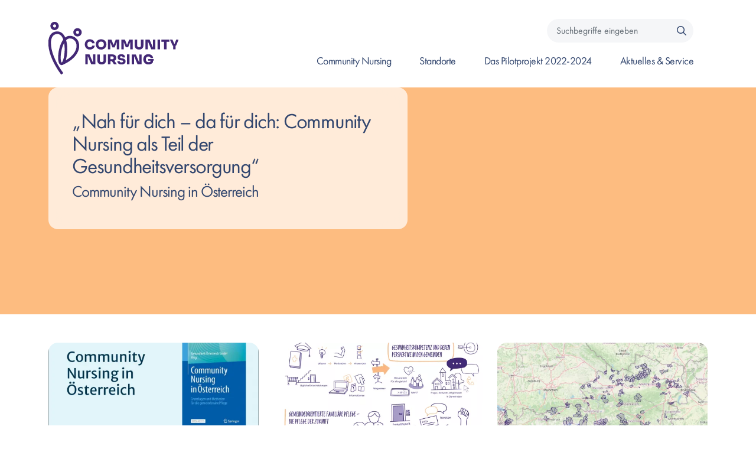

--- FILE ---
content_type: text/html; charset=UTF-8
request_url: https://cn-oesterreich.at/
body_size: 7027
content:


<!DOCTYPE html>
<html  lang="de" dir="ltr" prefix="content: http://purl.org/rss/1.0/modules/content/  dc: http://purl.org/dc/terms/  foaf: http://xmlns.com/foaf/0.1/  og: http://ogp.me/ns#  rdfs: http://www.w3.org/2000/01/rdf-schema#  schema: http://schema.org/  sioc: http://rdfs.org/sioc/ns#  sioct: http://rdfs.org/sioc/types#  skos: http://www.w3.org/2004/02/skos/core#  xsd: http://www.w3.org/2001/XMLSchema# ">
  <head>
          
        <meta charset="utf-8" />
<script>var _paq = _paq || [];(function(){var u=(("https:" == document.location.protocol) ? "https://mtm.goeg.at/" : "http://mtm.goeg.at/");_paq.push(["setSiteId", "13"]);_paq.push(["setTrackerUrl", u+"matomo.php"]);_paq.push(["setDoNotTrack", 1]);_paq.push(["disableCookies"]);if (!window.matomo_search_results_active) {_paq.push(["trackPageView"]);}_paq.push(["setIgnoreClasses", ["no-tracking","colorbox"]]);_paq.push(["enableLinkTracking"]);var d=document,g=d.createElement("script"),s=d.getElementsByTagName("script")[0];g.type="text/javascript";g.defer=true;g.async=true;g.src="/sites/cn-oesterreich.at/files/matomo/matomo.js?t6bve5";s.parentNode.insertBefore(g,s);})();</script>
<meta name="description" content="Community Nursing - Nah für dich. Da für dich. Auf dieser Website finden Sie alle aktuellen Aktivitäten und Informationen zu den Pilotprojekten in Österreich." />
<link rel="canonical" href="https://cn-oesterreich.at/" />
<meta http-equiv="content-language" content="de" />
<link rel="shortlink" href="https://cn-oesterreich.at/" />
<meta name="robots" content="index, follow" />
<meta name="Generator" content="Drupal 10 (https://www.drupal.org)" />
<meta name="MobileOptimized" content="width" />
<meta name="HandheldFriendly" content="true" />
<meta name="viewport" content="width=device-width, initial-scale=1.0" />
<link rel="icon" href="/sites/cn-oesterreich.at/files/favicon.png" type="image/png" />
<link rel="alternate" hreflang="de" href="https://cn-oesterreich.at/" />

    <title>Startseite | Gesundheit Österreich GmbH</title>
    <link rel="stylesheet" media="all" href="/sites/cn-oesterreich.at/files/css/css_n9S6P_IUp9RgXt_d86u4PIUggNgN3iaqlCI6cN9FKpE.css?delta=0&amp;language=de&amp;theme=goeg_radix&amp;include=[base64]" />
<link rel="stylesheet" media="all" href="/sites/cn-oesterreich.at/files/css/css_GofKAqpPy91EkHLx52Df8u09IZKDz1xbJYlStLUDFsw.css?delta=1&amp;language=de&amp;theme=goeg_radix&amp;include=[base64]" />

    
          
      </head>
  <body  class="node-429 node-type--page path-frontpage language--de" data-component-id="radix:html">
          
            <a href="#main-content" class="visually-hidden focusable">
      Direkt zum Inhalt
    </a>

    
      <div class="dialog-off-canvas-main-canvas" data-off-canvas-main-canvas>
    
<div  data-component-id="goeg_radix:page" class="page">
			<nav  data-bs-theme="light" class="navbar navbar-expand-lg sticky-top justify-content-between"><div  class="container"><div  data-component-id="radix:block" class="block block-system block-system-branding-block block--goeg-radix-branding block--system-branding"><a href="/" class="navbar-brand d-inline-flex align-items-center" ><div class="navbar-brand__logo"><img src="/sites/cn-oesterreich.at/files/Logo_CN_violet.svg" width="280px"  alt="Gesundheit Österreich GmbH logo" class="me-2" /></div></a></div><button class="navbar-toggler collapsed" type="button" data-bs-toggle="collapse" data-bs-target=".navbar-collapse" aria-controls="navbar-collapse" aria-expanded="false" aria-label="Toggle navigation"><span class="navbar-toggler-icon"></span></button><div class="collapse navbar-collapse"><div class="navbar-right ms-auto"><div class="navbar-meta"><div  class="views-exposed-form bef-exposed-form needs-validation block block-views block-views-exposed-filter-blocknode-search-page block--goeg-radix-exposed-form-node-searchpage mb-5" data-drupal-selector="views-exposed-form-node-search-page" data-component-id="goeg_radix:block--views-exposed-filter--node-search-page"><div class="block__content"><form  action="/suche" method="get" id="views-exposed-form-node-search-page" accept-charset="UTF-8" data-component-id="goeg_radix:form-search" class="form form--views-exposed-form-node-search-page form-inline form-search"><div data-component-id="goeg_radix:form-element" class="js-form-item form-item form-type-textfield js-form-type-textfield form-item-search-api-fulltext js-form-item-search-api-fulltext form-group"><label  class="form-label" for="edit-search-api-fulltext" data-component-id="radix:form-element--label">Suchbegriffe eingeben</label><input placeholder="Suchbegriffe eingeben" data-drupal-selector="edit-search-api-fulltext" type="text" id="edit-search-api-fulltext" name="search_api_fulltext" value="" size="30" maxlength="128" class="form-textfield form-control" data-component-id="radix:input"></div><div data-drupal-selector="edit-actions" class="form-actions js-form-wrapper form-wrapper" id="edit-actions"><input data-drupal-selector="edit-submit-node-search" type="submit" id="edit-submit-node-search" value="Suchen" class="js-form-submit form-submit btn btn-primary" data-component-id="radix:input"></div></form></div></div></div><div  data-component-id="radix:block" class="block block-menu-block block-menu-blockmain block--goeg-radix-mainnavigation block--system-menu"><div class="block__content"><ul data-component-id="goeg_radix:nav" class="nav navbar-nav"><li class="nav-item  dropdown"><a href="/community_nursing" class="nav-link" aria-label="Gehe zu Seite: Community Nursing" role="link" data-nav-focus="true" data-drupal-link-system-path="node/2">Community Nursing</a><button class="btn btn-link px-3 dropdown-toggle sub-trigger" data-toggle="dropdown" aria-label="Öffnen des Submenü für Community Nursing"><i class="fa fa-chevron-down"></i><i class="fa fa-chevron-up"></i><span class="sr-only"></span></button><div class="dropdown-menu"><div class="dropdown-item-wrapper"><a href="/community_nursing/allgemeine_informationen" class="dropdown-item " data-nav-focus="true"><i class="fa-solid fa-chevron-right"></i> Allgemeine Informationen</a></div><div class="dropdown-item-wrapper"><a href="/community_nursing/ansaetze_und_hintergrund" class="dropdown-item " data-nav-focus="true"><i class="fa-solid fa-chevron-right"></i> Ansätze und Hintergrund</a></div><div class="dropdown-item-wrapper"><a href="/community_nursing/rollen_und_aufgaben_einer_community_nurse" class="dropdown-item " data-nav-focus="true"><i class="fa-solid fa-chevron-right"></i> Rollen und Aufgaben einer CN</a></div><div class="dropdown-item-wrapper"><a href="/community_nursing/zielgruppen" class="dropdown-item " data-nav-focus="true"><i class="fa-solid fa-chevron-right"></i> Zielgruppen</a></div><div class="dropdown-item-wrapper"><a href="/community_nursing/aktivitaeten_der_projekte" class="dropdown-item " data-nav-focus="true"><i class="fa-solid fa-chevron-right"></i> Aktivitäten der Projekte</a></div></div></li><li class="nav-item  "><a href="/standorte" class="nav-link" aria-label="Gehe zu Seite: Standorte" role="link" data-drupal-link-system-path="node/433">Standorte</a></li><li class="nav-item  dropdown"><a href="/das_pilotprojekt_2022-2024" class="nav-link" aria-label="Gehe zu Seite: Das Pilotprojekt 2022-2024" role="link" data-nav-focus="true" data-drupal-link-system-path="node/1">Das Pilotprojekt 2022-2024</a><button class="btn btn-link px-3 dropdown-toggle sub-trigger" data-toggle="dropdown" aria-label="Öffnen des Submenü für Das Pilotprojekt 2022-2024"><i class="fa fa-chevron-down"></i><i class="fa fa-chevron-up"></i><span class="sr-only"></span></button><div class="dropdown-menu"><div class="dropdown-item-wrapper"><a href="/das_pilotprojekt_2022-2024/projektarchiv" class="dropdown-item " data-nav-focus="true"><i class="fa-solid fa-chevron-right"></i> Projektarchiv</a></div><div class="dropdown-item-wrapper"><a href="/das_pilotprojekt_2022-2024/vision_und_ziele" class="dropdown-item " data-nav-focus="true"><i class="fa-solid fa-chevron-right"></i> Vision und Ziele</a></div><div class="dropdown-item-wrapper"><a href="/das_pilotprojekt_2022-2024/evaluierungsergebnisse" class="dropdown-item " data-nav-focus="true"><i class="fa-solid fa-chevron-right"></i> Evaluierungsergebnisse</a></div><div class="dropdown-item-wrapper"><a href="/das_pilotprojekt_2022-2024/erfahrungsberichte_und_good-practice-beispiele" class="dropdown-item " data-nav-focus="true"><i class="fa-solid fa-chevron-right"></i> Erfahrungsberichte und Good-Practice-Beispiele</a></div><div class="dropdown-item-wrapper"><a href="/das_pilotprojekt_2022-2024/good-practice-award_2024_der_pilotprojekte" class="dropdown-item " data-nav-focus="true"><i class="fa-solid fa-chevron-right"></i> Good-Practice-Award 2024 der Pilotprojekte</a></div><div class="dropdown-item-wrapper"><a href="/das_pilotprojekt_2022-2024/videos" class="dropdown-item " data-nav-focus="true"><i class="fa-solid fa-chevron-right"></i> Videos</a></div></div></li><li class="nav-item  dropdown"><a href="/aktuelles_service" class="nav-link" aria-label="Gehe zu Seite: Aktuelles &amp; Service" role="link" data-nav-focus="true" data-drupal-link-system-path="node/4">Aktuelles &amp; Service</a><button class="btn btn-link px-3 dropdown-toggle sub-trigger" data-toggle="dropdown" aria-label="Öffnen des Submenü für Aktuelles &amp; Service"><i class="fa fa-chevron-down"></i><i class="fa fa-chevron-up"></i><span class="sr-only"></span></button><div class="dropdown-menu"><div class="dropdown-item-wrapper"><a href="/aktuelles_service/sie_moechten_sich_mit_anderen_community_nurses_vernetzen" class="dropdown-item " data-nav-focus="true"><i class="fa-solid fa-chevron-right"></i> Vernetzung</a></div><div class="dropdown-item-wrapper"><a href="/aktuelles_service/informationen_und_werkzeuge_fuer_die_praxis" class="dropdown-item " data-nav-focus="true"><i class="fa-solid fa-chevron-right"></i> Informationen und Tools für die Praxis</a></div><div class="dropdown-item-wrapper"><a href="/aktuelles_service/downloads" class="dropdown-item " data-nav-focus="true"><i class="fa-solid fa-chevron-right"></i> Downloads</a></div><div class="dropdown-item-wrapper"><a href="/aktuelles_service/glossar" class="dropdown-item " data-nav-focus="true"><i class="fa-solid fa-chevron-right"></i> Glossar</a></div></div></li></ul></div></div></div></div></div></nav>	
                  


<div  data-component-id="radix:block" class="block block-hero-block block--goeg-radix-heroblock">

  
          

            <div class="block__content">
        <section class="hero">
  <div class="hero__bg">
          <img class="hero__image" src="https://cn-oesterreich.at/sites/cn-oesterreich.at/files/styles/hero/public/images/cn_bg_apricot_0.png.webp?itok=EpJEp45H"  alt="„Nah für dich – da für dich: Community Nursing als Teil der Gesundheitsversorgung“" >
      </div>

    <div class="container h-100">
    <div class="hero__content">
      <div class="hero__panel">
              <h1 class="display-3">
                „Nah für dich – da für dich: Community Nursing als Teil der Gesundheitsversorgung“
                </h1>
                    <h2 class="fs-4">Community Nursing in Österreich</h2>
            </div>
    </div>
  </div>
  </section>

      </div>
      
</div>

  
      
      

  
  
<main class="overflow-hidden">
			<header class="page__header">
			<div  class="container mb-3">
									      <div data-drupal-messages-fallback class="hidden"></div>

  
							</div>
		</header>
	
	    <div class="page__content" id="main-content">
      <div  class="container">
                        


<div  class="views-element-container block block-views block-views-blockfeatured-articles-featured-articles-block block--goeg-radix-views-block--featured-articles" data-component-id="radix:block">

  
          

            <div class="block__content">
        <div><div  data-component-id="goeg_radix:views-view" class="view view-featured-articles view-id-featured_articles view-display-id-featured_articles_block js-view-dom-id-f8bc8f1187994f1da2c44bc7c5598a16e3bf3571c564902242bf706d8e40df5f view--grid-3col"><div  class="view-header"><h2 class="visually-hidden">Ausgewählte Artikel</h2></div><div  class="view-content"><div class="views-row"><article  data-history-node-id="454" about="/neu_erschienen_community_nursing_oesterreich_-_grundlagen_und_methoden_fuer_die_gemeindenahe_pflege" typeof="schema:Article" data-component-id="goeg_radix:node--article--teaser" class="node node--promoted article article--teaser node--article--teaser view-mode--teaser"><div  data-component-id="radix:field" class="field field--name-field-image field--type-image field--label-hidden field--items"><div  class="field__item"><img  src="/sites/cn-oesterreich.at/files/styles/teaser_image/public/2025-10/SM_Image_Square_978-3-662-71838-4.png.webp?itok=ORUCXZzM" alt="Buchcover Community Nursing in Österreich" title="Community Nursing in Österreich Buchcover " width="544" height="306" loading="eager" property="schema:image" typeof="foaf:Image" data-component-id="goeg_radix:image" class="img-fluid" /></div></div><a href="/neu_erschienen_community_nursing_oesterreich_-_grundlagen_und_methoden_fuer_die_gemeindenahe_pflege" role="link" class="node__link"><h3  class="display-4 mb-3">
                  
Neu erschienen: Community Nursing in Österreich - Grundlagen und Methoden für die gemeindenahe Pflege
            </h3></a><span property="schema:name" content="Neu erschienen: Community Nursing in Österreich" class="hidden"></span><div  class="node-content"><div  property="schema:text" data-component-id="radix:field" class="field field--name-body field--type-text-with-summary field--label-hidden field--item">Gesundheitsförderung in Gemeinden, präventive Angebote, die Begleitung älterer Menschen sowie die Zusammenarbeit im interprofessionellen Team, diese und weitere Themen stehen im Mittelpunkt des neuen Sammelbands Community Nursing in Österreich.</div></div></article></div><div class="views-row"><article  data-history-node-id="446" about="/ergebnisbericht_und_factsheet_2024_veroeffentlicht" typeof="schema:Article" data-component-id="goeg_radix:node--article--teaser" class="node node--promoted article article--teaser node--article--teaser view-mode--teaser"><div  data-component-id="radix:field" class="field field--name-field-image field--type-image field--label-hidden field--items"><div  class="field__item"><img  src="/sites/cn-oesterreich.at/files/styles/teaser_image/public/2025-06/Test%20CN.png.webp?itok=er_nIAu6" alt="Community Nursing durch Illustration grafisch dargestellt. Fotocredit: cardamon " title="Community Nursing durch Illustration grafisch dargestellt. Fotocredit: cardamon " width="544" height="306" loading="eager" property="schema:image" typeof="foaf:Image" data-component-id="goeg_radix:image" class="img-fluid" /></div></div><a href="/ergebnisbericht_und_factsheet_2024_veroeffentlicht" role="link" class="node__link"><h3  class="display-4 mb-3"><span property="schema:name">Ergebnisbericht und Factsheet 2024 veröffentlicht </span></h3></a><span property="schema:name" content="Ergebnisbericht und Factsheet 2024 veröffentlicht " class="hidden"></span><div  class="node-content"><div  property="schema:text" data-component-id="radix:field" class="field field--name-body field--type-text-with-summary field--label-hidden field--item"><p>Der Bericht gibt Einblicke in die österreichweiten Pilotprojekte, die im Rahmen des EU-Aufbauplans umgesetzt wurden.</p></div></div></article></div><div class="views-row"><article  data-history-node-id="433" about="/standorte" typeof="schema:Article" data-component-id="goeg_radix:node--article--teaser" class="node node--promoted article article--teaser node--article--teaser view-mode--teaser"><div  data-component-id="radix:field" class="field field--name-field-image field--type-image field--label-hidden field--items"><div  class="field__item"><img  src="/sites/cn-oesterreich.at/files/styles/teaser_image/public/2025-04/interaktive%20Landkarte.PNG.webp?itok=5e0ygfQB" alt="Screenshot der interaktive Landkarte der GÖG, Fotocredit: GÖG" title="Screenshot der interaktiven Landkarte der GÖG,  Fotocredit: GÖG" width="544" height="306" loading="eager" property="schema:image" typeof="foaf:Image" data-component-id="goeg_radix:image" class="img-fluid" /></div></div><a href="/standorte" role="link" class="node__link"><h3  class="display-4 mb-3">
                  
Community Nursing auf einen Klick
            </h3></a><span property="schema:name" content="Standorte" class="hidden"></span><div  class="node-content"><div  property="schema:text" data-component-id="radix:field" class="field field--name-body field--type-text-with-summary field--label-hidden field--item"><p class="text-align-justify">Auf der interaktiven Landkarte der Gesundheit Österreich GmbH (GÖG) finden Sie die Community (Health) Nursing Projekte, die auch nach der Pilotphase in ganz Österreich weitergeführt werden.</p></div></div></article></div><div class="views-row"><article  data-history-node-id="434" about="/community_nursing/allgemeine_informationen" typeof="schema:Article" data-component-id="goeg_radix:node--article--teaser" class="node node--promoted article article--teaser node--article--teaser view-mode--teaser"><div  data-component-id="radix:field" class="field field--name-field-image field--type-image field--label-hidden field--items"><div  class="field__item"><img  src="/sites/cn-oesterreich.at/files/styles/teaser_image/public/2025-05/Beratung_ALT_AdobeStock_569656987.jpeg.webp?itok=ScPJ3GfP" alt="Personen im Alter zwischen 60 und 80, werden beraten, Fotocredit: Goran, Adobe Stock" title="Community Nursing -Allgemeine Informationen, Fotocredit: Goran, Adobe Stock" width="544" height="306" loading="eager" property="schema:image" typeof="foaf:Image" data-component-id="goeg_radix:image" class="img-fluid" /></div></div><a href="/community_nursing/allgemeine_informationen" role="link" class="node__link"><h3  class="display-4 mb-3"><span property="schema:name">Allgemeine Informationen</span></h3></a><span property="schema:name" content="Allgemeine Informationen" class="hidden"></span><div  class="node-content"><div  property="schema:text" data-component-id="radix:field" class="field field--name-body field--type-text-with-summary field--label-hidden field--item"><p>Community Nursing hat als Pilotprojekt in Österreich gestartet, welches von der EU finanziert wurde. Nähere Informationen finde Sie unter <a href="/das_pilotprojekt_2022-2024">Pilotprojekte 2022-2024</a>.</p></div></div></article></div><div class="views-row"><article  data-history-node-id="440" about="/community_nursing/aktivitaeten_der_projekte" typeof="schema:Article" data-component-id="goeg_radix:node--article--teaser" class="node node--promoted article article--teaser node--article--teaser view-mode--teaser"><div  data-component-id="radix:field" class="field field--name-field-image field--type-image field--label-hidden field--items"><div  class="field__item"><img  src="/sites/cn-oesterreich.at/files/styles/teaser_image/public/2025-05/Wandern_AdobeStock_292840987.jpeg.webp?itok=8W1uUPWB" alt="Personen im Alter zwischen 50 und 80, die wandern und lachen. Fotocredit: Robert Kneschke, AdobeStock" title="Generationenwanderung, Fotocredit: Robert Kneschke, AdobeStock" width="544" height="306" loading="eager" property="schema:image" typeof="foaf:Image" data-component-id="goeg_radix:image" class="img-fluid" /></div></div><a href="/community_nursing/aktivitaeten_der_projekte" role="link" class="node__link"><h3  class="display-4 mb-3"><span property="schema:name">Aktivitäten der Projekte</span></h3></a><span property="schema:name" content="Aktivitäten der Projekte" class="hidden"></span><div  class="node-content"><div  property="schema:text" data-component-id="radix:field" class="field field--name-body field--type-text-with-summary field--label-hidden field--item"><p>Die Arbeit der Community Nurses in Österreich ist vielseitig, alltagsnah und orientiert sich an den konkreten Bedürfnissen der Menschen vor Ort.</p></div></div></article></div></div></div></div>

      </div>
      
</div>



<div  data-component-id="radix:block" class="block block-system block-system-main-block block--goeg-radix-content block--system-main">

  
          

            <div class="block__content">
        <article  data-history-node-id="429" about="/startseite" typeof="schema:WebPage" data-component-id="goeg_radix:node" class="node page page--full node--page--full view-mode--full"><span property="schema:name" content="Startseite" class="hidden"></span><div  class="node-content"></div></article>
      </div>
      
</div>

  
<div  data-component-id="goeg_radix:block" class="block block-teaser-block block--goeg-radix-teaserblock-2 block--teaser-block block--bg-secondary"><div class="block__content"><div class="teaser-block banner"><div class="container"><div class="row"><div class="col-12"><h2 class="display-1 mb-4 ">Newsletter</h2></div></div><div class="row"><div class="col-12 col-md-6 col-lg-6"><p><span style="white-space:pre-wrap;">Bleiben Sie informiert: Abonnieren Sie unseren Newsletter und erhalten Sie aktuelle Informationen sowie Entwicklungen zu den Community Nursing Projekten.</span></p></div><div class="col-12 col-md-6 col-lg-4 offset-lg-2 d-flex justify-content-center align-items-center"><a href="https://survey.goeg.at/837755" class="btn  btn-primary ">Anmelden </a></div></div></div></div></div></div>
  
              </div>
    </div>
  </main>
  
			<footer  class="page-footer overflow-hidden"><div class="container my-5"><div class="page-footer__left"><div  data-component-id="radix:block" class="block block-system block-system-branding-block block--goeg-radix-sitebranding--footer block--system-branding"><a href="/" class="navbar-brand d-inline-flex align-items-center mb-2" ><div class="navbar-brand__logo"><img src="/sites/cn-oesterreich.at/files/Logo_CN_violet.svg" width="200"  alt="Gesundheit Österreich GmbH logo" /></div></a></div><div  class="block--type-basic block block-block-content block-block-content26b63eb7-76c7-4bb0-9fb3-f5afa58cd8e7 block--basic block--goeg-radix-adresse block--address mb-0" data-component-id="goeg_radix:block"><div class="block__content"><div  data-component-id="radix:field" class="field field--name-body field--type-text-with-summary field--label-hidden field--item"><p><span class="d-block text-primary">Stubenring 6, 1010 Wien</span><a href="mailto:cn@goeg.at" title="Kontakt per E-Mail aufnehmen"><span>cn@goeg.at</span></a></p></div></div></div></div><div class="page-footer__middle"><div  data-component-id="goeg_radix:block" class="block block-system block-system-menu-blockfooter block--goeg-radix-footer block--system-menu block--nav-footer"><div class="block__content"><ul data-component-id="goeg_radix:nav" class="nav flex-column nav--footer"><li class="nav-item  "><a href="/kontakt" class="nav-link" aria-label="Gehe zu Seite: Kontakt" role="link" data-drupal-link-system-path="node/23">Kontakt</a></li><li class="nav-item  "><a href="/impressum" class="nav-link" aria-label="Gehe zu Seite: Impressum " role="link" data-drupal-link-system-path="node/24">Impressum </a></li><li class="nav-item  "><a href="/datenschutzerklaerung" class="nav-link" aria-label="Gehe zu Seite: Datenschutzerklärung " role="link" data-drupal-link-system-path="node/25">Datenschutzerklärung </a></li><li class="nav-item  "><a href="/erklaerung-zur-barrierefreiheit" class="nav-link" aria-label="Gehe zu Seite: Erklärung zur Barrierefreiheit" role="link" data-drupal-link-system-path="node/432">Erklärung zur Barrierefreiheit</a></li></ul></div></div></div><div class="page-footer__right"><div  class="views-element-container block block-views block-views-blocksocial-media-block-social-media block--block-social-media" data-component-id="radix:block"><div class="block__content"><div><div  data-component-id="goeg_radix:views-view" class="view view-social-media view-id-social_media view-display-id-block_social_media js-view-dom-id-472438a1a8d21ab8c596178c44601e707032f97f10648061296c0ac457469c7a view-social-media-block"></div></div></div></div></div></div><div class="page-footer__bottom"><div class="container"><div  class="views-element-container block block-views block-views-blocklogo-yard-block-1 block--goeg-radix-views-block--logo-yard-block-1 block--logo-yard block--bg-primary mb-0" data-component-id="radix:block"><div class="block__content"><div><div  data-component-id="goeg_radix:views-view" class="view view-logo-yard view-id-logo_yard view-display-id-block_1 js-view-dom-id-d81a8d5b37318f22e0cfd873e3c31dec32544128802f84e0cdad337c18d267bd"><div  class="view-content row"><div data-component-id="goeg_radix:views-view--grid" class="views-view--grid horizontal cols-5 clearfix" tabindex="-1"><div class="views-row clearfix row--idx-1"><div class="views-col col-idx1"><div  about="/taxonomy/term/321" data-component-id="goeg_radix:taxonomy-term--logo-yard" class="taxonomy-term taxonomy-term--logo-yard"><a href="https://goeg.at" title="Logo GÖG"><div  data-component-id="radix:field" class="field field--name-field-image-logo field--type-image field--label-hidden field--item"><img  src="/sites/cn-oesterreich.at/files/2025-03/Logo_GOEG_2024_web_white%2Bcolor.png" alt="Logo Gesundheit Österreich GmbH" title="" width="820" height="205" loading="lazy" typeof="foaf:Image" data-component-id="goeg_radix:image" class="img-fluid" /></div></a></div></div><div class="views-col col-idx2"><div  about="/taxonomy/term/322" data-component-id="goeg_radix:taxonomy-term--logo-yard" class="taxonomy-term taxonomy-term--logo-yard"><a href="https://sozialministerium.at" title="Logo BMSGPK"><div  data-component-id="radix:field" class="field field--name-field-image-logo field--type-image field--label-hidden field--item"><img  src="/sites/cn-oesterreich.at/files/2025-03/BMSGPK_Logo_inverted_im_Auftrag_von.png" alt="Logo Bundesministerium für Soziales, Gesundheit, Pflege und Konsumentenschutz (BMSGPK)" title="" width="1024" height="271" loading="lazy" typeof="foaf:Image" data-component-id="goeg_radix:image" class="img-fluid" /></div></a></div></div><div class="views-col col-idx3"><div  about="/taxonomy/term/323" data-component-id="goeg_radix:taxonomy-term--logo-yard" class="taxonomy-term taxonomy-term--logo-yard"><a href="https://next-generation-eu.europa.eu/index_de" title="Finanziert von der EU"><div  data-component-id="radix:field" class="field field--name-field-image-logo field--type-image field--label-hidden field--item"><img  src="/sites/cn-oesterreich.at/files/2025-03/CN_EU_white.png" alt="Finanzierung der Pilotprojekte 2022-2024: Finanziert von der Europäischen Union &quot;NextGenerationEU&quot;" title="" width="956" height="270" loading="lazy" typeof="foaf:Image" data-component-id="goeg_radix:image" class="img-fluid" /></div></a></div></div></div></div></div></div></div></div></div></div></div></footer>

	</div>

  </div>

    

    <script type="application/json" data-drupal-selector="drupal-settings-json">{"path":{"baseUrl":"\/","pathPrefix":"","currentPath":"node\/429","currentPathIsAdmin":false,"isFront":true,"currentLanguage":"de","themeUrl":"themes\/custom\/goeg_radix"},"pluralDelimiter":"\u0003","suppressDeprecationErrors":true,"matomo":{"disableCookies":true,"trackMailto":true},"ajaxTrustedUrl":{"\/suche":true},"user":{"uid":0,"permissionsHash":"11f9efbac785c3ab41411b49d9aaf65d777583e496bd0783fec009557a1bd242"}}</script>
<script src="/sites/cn-oesterreich.at/files/js/js_d1QO2Gsnix-eC_XPBvFX9tMnmpp8oGsbMRXLubbf0v0.js?scope=footer&amp;delta=0&amp;language=de&amp;theme=goeg_radix&amp;include=eJx9iUEOgCAMBD8E8iSCsBISaAltUH-v0YM3LzuZ2RWqGB5HZ0HyW6m3issgjFBN5AEXuXUmkMqSGdmPkMphLYX5-8-CXZ41X3aiZ4VpQbmxe3EBec8zjg"></script>

          
      </body>
</html>


--- FILE ---
content_type: text/javascript
request_url: https://cn-oesterreich.at/sites/cn-oesterreich.at/files/js/js_d1QO2Gsnix-eC_XPBvFX9tMnmpp8oGsbMRXLubbf0v0.js?scope=footer&delta=0&language=de&theme=goeg_radix&include=eJx9iUEOgCAMBD8E8iSCsBISaAltUH-v0YM3LzuZ2RWqGB5HZ0HyW6m3issgjFBN5AEXuXUmkMqSGdmPkMphLYX5-8-CXZ41X3aiZ4VpQbmxe3EBec8zjg
body_size: 66532
content:
/* @license MIT https://raw.githubusercontent.com/jquery/jquery/3.7.1/LICENSE.txt */
/*! jQuery v3.7.1 | (c) OpenJS Foundation and other contributors | jquery.org/license */
!function(e,t){"use strict";"object"==typeof module&&"object"==typeof module.exports?module.exports=e.document?t(e,!0):function(e){if(!e.document)throw new Error("jQuery requires a window with a document");return t(e)}:t(e)}("undefined"!=typeof window?window:this,function(ie,e){"use strict";var oe=[],r=Object.getPrototypeOf,ae=oe.slice,g=oe.flat?function(e){return oe.flat.call(e)}:function(e){return oe.concat.apply([],e)},s=oe.push,se=oe.indexOf,n={},i=n.toString,ue=n.hasOwnProperty,o=ue.toString,a=o.call(Object),le={},v=function(e){return"function"==typeof e&&"number"!=typeof e.nodeType&&"function"!=typeof e.item},y=function(e){return null!=e&&e===e.window},C=ie.document,u={type:!0,src:!0,nonce:!0,noModule:!0};function m(e,t,n){var r,i,o=(n=n||C).createElement("script");if(o.text=e,t)for(r in u)(i=t[r]||t.getAttribute&&t.getAttribute(r))&&o.setAttribute(r,i);n.head.appendChild(o).parentNode.removeChild(o)}function x(e){return null==e?e+"":"object"==typeof e||"function"==typeof e?n[i.call(e)]||"object":typeof e}var t="3.7.1",l=/HTML$/i,ce=function(e,t){return new ce.fn.init(e,t)};function c(e){var t=!!e&&"length"in e&&e.length,n=x(e);return!v(e)&&!y(e)&&("array"===n||0===t||"number"==typeof t&&0<t&&t-1 in e)}function fe(e,t){return e.nodeName&&e.nodeName.toLowerCase()===t.toLowerCase()}ce.fn=ce.prototype={jquery:t,constructor:ce,length:0,toArray:function(){return ae.call(this)},get:function(e){return null==e?ae.call(this):e<0?this[e+this.length]:this[e]},pushStack:function(e){var t=ce.merge(this.constructor(),e);return t.prevObject=this,t},each:function(e){return ce.each(this,e)},map:function(n){return this.pushStack(ce.map(this,function(e,t){return n.call(e,t,e)}))},slice:function(){return this.pushStack(ae.apply(this,arguments))},first:function(){return this.eq(0)},last:function(){return this.eq(-1)},even:function(){return this.pushStack(ce.grep(this,function(e,t){return(t+1)%2}))},odd:function(){return this.pushStack(ce.grep(this,function(e,t){return t%2}))},eq:function(e){var t=this.length,n=+e+(e<0?t:0);return this.pushStack(0<=n&&n<t?[this[n]]:[])},end:function(){return this.prevObject||this.constructor()},push:s,sort:oe.sort,splice:oe.splice},ce.extend=ce.fn.extend=function(){var e,t,n,r,i,o,a=arguments[0]||{},s=1,u=arguments.length,l=!1;for("boolean"==typeof a&&(l=a,a=arguments[s]||{},s++),"object"==typeof a||v(a)||(a={}),s===u&&(a=this,s--);s<u;s++)if(null!=(e=arguments[s]))for(t in e)r=e[t],"__proto__"!==t&&a!==r&&(l&&r&&(ce.isPlainObject(r)||(i=Array.isArray(r)))?(n=a[t],o=i&&!Array.isArray(n)?[]:i||ce.isPlainObject(n)?n:{},i=!1,a[t]=ce.extend(l,o,r)):void 0!==r&&(a[t]=r));return a},ce.extend({expando:"jQuery"+(t+Math.random()).replace(/\D/g,""),isReady:!0,error:function(e){throw new Error(e)},noop:function(){},isPlainObject:function(e){var t,n;return!(!e||"[object Object]"!==i.call(e))&&(!(t=r(e))||"function"==typeof(n=ue.call(t,"constructor")&&t.constructor)&&o.call(n)===a)},isEmptyObject:function(e){var t;for(t in e)return!1;return!0},globalEval:function(e,t,n){m(e,{nonce:t&&t.nonce},n)},each:function(e,t){var n,r=0;if(c(e)){for(n=e.length;r<n;r++)if(!1===t.call(e[r],r,e[r]))break}else for(r in e)if(!1===t.call(e[r],r,e[r]))break;return e},text:function(e){var t,n="",r=0,i=e.nodeType;if(!i)while(t=e[r++])n+=ce.text(t);return 1===i||11===i?e.textContent:9===i?e.documentElement.textContent:3===i||4===i?e.nodeValue:n},makeArray:function(e,t){var n=t||[];return null!=e&&(c(Object(e))?ce.merge(n,"string"==typeof e?[e]:e):s.call(n,e)),n},inArray:function(e,t,n){return null==t?-1:se.call(t,e,n)},isXMLDoc:function(e){var t=e&&e.namespaceURI,n=e&&(e.ownerDocument||e).documentElement;return!l.test(t||n&&n.nodeName||"HTML")},merge:function(e,t){for(var n=+t.length,r=0,i=e.length;r<n;r++)e[i++]=t[r];return e.length=i,e},grep:function(e,t,n){for(var r=[],i=0,o=e.length,a=!n;i<o;i++)!t(e[i],i)!==a&&r.push(e[i]);return r},map:function(e,t,n){var r,i,o=0,a=[];if(c(e))for(r=e.length;o<r;o++)null!=(i=t(e[o],o,n))&&a.push(i);else for(o in e)null!=(i=t(e[o],o,n))&&a.push(i);return g(a)},guid:1,support:le}),"function"==typeof Symbol&&(ce.fn[Symbol.iterator]=oe[Symbol.iterator]),ce.each("Boolean Number String Function Array Date RegExp Object Error Symbol".split(" "),function(e,t){n["[object "+t+"]"]=t.toLowerCase()});var pe=oe.pop,de=oe.sort,he=oe.splice,ge="[\\x20\\t\\r\\n\\f]",ve=new RegExp("^"+ge+"+|((?:^|[^\\\\])(?:\\\\.)*)"+ge+"+$","g");ce.contains=function(e,t){var n=t&&t.parentNode;return e===n||!(!n||1!==n.nodeType||!(e.contains?e.contains(n):e.compareDocumentPosition&&16&e.compareDocumentPosition(n)))};var f=/([\0-\x1f\x7f]|^-?\d)|^-$|[^\x80-\uFFFF\w-]/g;function p(e,t){return t?"\0"===e?"\ufffd":e.slice(0,-1)+"\\"+e.charCodeAt(e.length-1).toString(16)+" ":"\\"+e}ce.escapeSelector=function(e){return(e+"").replace(f,p)};var ye=C,me=s;!function(){var e,b,w,o,a,T,r,C,d,i,k=me,S=ce.expando,E=0,n=0,s=W(),c=W(),u=W(),h=W(),l=function(e,t){return e===t&&(a=!0),0},f="checked|selected|async|autofocus|autoplay|controls|defer|disabled|hidden|ismap|loop|multiple|open|readonly|required|scoped",t="(?:\\\\[\\da-fA-F]{1,6}"+ge+"?|\\\\[^\\r\\n\\f]|[\\w-]|[^\0-\\x7f])+",p="\\["+ge+"*("+t+")(?:"+ge+"*([*^$|!~]?=)"+ge+"*(?:'((?:\\\\.|[^\\\\'])*)'|\"((?:\\\\.|[^\\\\\"])*)\"|("+t+"))|)"+ge+"*\\]",g=":("+t+")(?:\\((('((?:\\\\.|[^\\\\'])*)'|\"((?:\\\\.|[^\\\\\"])*)\")|((?:\\\\.|[^\\\\()[\\]]|"+p+")*)|.*)\\)|)",v=new RegExp(ge+"+","g"),y=new RegExp("^"+ge+"*,"+ge+"*"),m=new RegExp("^"+ge+"*([>+~]|"+ge+")"+ge+"*"),x=new RegExp(ge+"|>"),j=new RegExp(g),A=new RegExp("^"+t+"$"),D={ID:new RegExp("^#("+t+")"),CLASS:new RegExp("^\\.("+t+")"),TAG:new RegExp("^("+t+"|[*])"),ATTR:new RegExp("^"+p),PSEUDO:new RegExp("^"+g),CHILD:new RegExp("^:(only|first|last|nth|nth-last)-(child|of-type)(?:\\("+ge+"*(even|odd|(([+-]|)(\\d*)n|)"+ge+"*(?:([+-]|)"+ge+"*(\\d+)|))"+ge+"*\\)|)","i"),bool:new RegExp("^(?:"+f+")$","i"),needsContext:new RegExp("^"+ge+"*[>+~]|:(even|odd|eq|gt|lt|nth|first|last)(?:\\("+ge+"*((?:-\\d)?\\d*)"+ge+"*\\)|)(?=[^-]|$)","i")},N=/^(?:input|select|textarea|button)$/i,q=/^h\d$/i,L=/^(?:#([\w-]+)|(\w+)|\.([\w-]+))$/,H=/[+~]/,O=new RegExp("\\\\[\\da-fA-F]{1,6}"+ge+"?|\\\\([^\\r\\n\\f])","g"),P=function(e,t){var n="0x"+e.slice(1)-65536;return t||(n<0?String.fromCharCode(n+65536):String.fromCharCode(n>>10|55296,1023&n|56320))},M=function(){V()},R=J(function(e){return!0===e.disabled&&fe(e,"fieldset")},{dir:"parentNode",next:"legend"});try{k.apply(oe=ae.call(ye.childNodes),ye.childNodes),oe[ye.childNodes.length].nodeType}catch(e){k={apply:function(e,t){me.apply(e,ae.call(t))},call:function(e){me.apply(e,ae.call(arguments,1))}}}function I(t,e,n,r){var i,o,a,s,u,l,c,f=e&&e.ownerDocument,p=e?e.nodeType:9;if(n=n||[],"string"!=typeof t||!t||1!==p&&9!==p&&11!==p)return n;if(!r&&(V(e),e=e||T,C)){if(11!==p&&(u=L.exec(t)))if(i=u[1]){if(9===p){if(!(a=e.getElementById(i)))return n;if(a.id===i)return k.call(n,a),n}else if(f&&(a=f.getElementById(i))&&I.contains(e,a)&&a.id===i)return k.call(n,a),n}else{if(u[2])return k.apply(n,e.getElementsByTagName(t)),n;if((i=u[3])&&e.getElementsByClassName)return k.apply(n,e.getElementsByClassName(i)),n}if(!(h[t+" "]||d&&d.test(t))){if(c=t,f=e,1===p&&(x.test(t)||m.test(t))){(f=H.test(t)&&U(e.parentNode)||e)==e&&le.scope||((s=e.getAttribute("id"))?s=ce.escapeSelector(s):e.setAttribute("id",s=S)),o=(l=Y(t)).length;while(o--)l[o]=(s?"#"+s:":scope")+" "+Q(l[o]);c=l.join(",")}try{return k.apply(n,f.querySelectorAll(c)),n}catch(e){h(t,!0)}finally{s===S&&e.removeAttribute("id")}}}return re(t.replace(ve,"$1"),e,n,r)}function W(){var r=[];return function e(t,n){return r.push(t+" ")>b.cacheLength&&delete e[r.shift()],e[t+" "]=n}}function F(e){return e[S]=!0,e}function $(e){var t=T.createElement("fieldset");try{return!!e(t)}catch(e){return!1}finally{t.parentNode&&t.parentNode.removeChild(t),t=null}}function B(t){return function(e){return fe(e,"input")&&e.type===t}}function _(t){return function(e){return(fe(e,"input")||fe(e,"button"))&&e.type===t}}function z(t){return function(e){return"form"in e?e.parentNode&&!1===e.disabled?"label"in e?"label"in e.parentNode?e.parentNode.disabled===t:e.disabled===t:e.isDisabled===t||e.isDisabled!==!t&&R(e)===t:e.disabled===t:"label"in e&&e.disabled===t}}function X(a){return F(function(o){return o=+o,F(function(e,t){var n,r=a([],e.length,o),i=r.length;while(i--)e[n=r[i]]&&(e[n]=!(t[n]=e[n]))})})}function U(e){return e&&"undefined"!=typeof e.getElementsByTagName&&e}function V(e){var t,n=e?e.ownerDocument||e:ye;return n!=T&&9===n.nodeType&&n.documentElement&&(r=(T=n).documentElement,C=!ce.isXMLDoc(T),i=r.matches||r.webkitMatchesSelector||r.msMatchesSelector,r.msMatchesSelector&&ye!=T&&(t=T.defaultView)&&t.top!==t&&t.addEventListener("unload",M),le.getById=$(function(e){return r.appendChild(e).id=ce.expando,!T.getElementsByName||!T.getElementsByName(ce.expando).length}),le.disconnectedMatch=$(function(e){return i.call(e,"*")}),le.scope=$(function(){return T.querySelectorAll(":scope")}),le.cssHas=$(function(){try{return T.querySelector(":has(*,:jqfake)"),!1}catch(e){return!0}}),le.getById?(b.filter.ID=function(e){var t=e.replace(O,P);return function(e){return e.getAttribute("id")===t}},b.find.ID=function(e,t){if("undefined"!=typeof t.getElementById&&C){var n=t.getElementById(e);return n?[n]:[]}}):(b.filter.ID=function(e){var n=e.replace(O,P);return function(e){var t="undefined"!=typeof e.getAttributeNode&&e.getAttributeNode("id");return t&&t.value===n}},b.find.ID=function(e,t){if("undefined"!=typeof t.getElementById&&C){var n,r,i,o=t.getElementById(e);if(o){if((n=o.getAttributeNode("id"))&&n.value===e)return[o];i=t.getElementsByName(e),r=0;while(o=i[r++])if((n=o.getAttributeNode("id"))&&n.value===e)return[o]}return[]}}),b.find.TAG=function(e,t){return"undefined"!=typeof t.getElementsByTagName?t.getElementsByTagName(e):t.querySelectorAll(e)},b.find.CLASS=function(e,t){if("undefined"!=typeof t.getElementsByClassName&&C)return t.getElementsByClassName(e)},d=[],$(function(e){var t;r.appendChild(e).innerHTML="<a id='"+S+"' href='' disabled='disabled'></a><select id='"+S+"-\r\\' disabled='disabled'><option selected=''></option></select>",e.querySelectorAll("[selected]").length||d.push("\\["+ge+"*(?:value|"+f+")"),e.querySelectorAll("[id~="+S+"-]").length||d.push("~="),e.querySelectorAll("a#"+S+"+*").length||d.push(".#.+[+~]"),e.querySelectorAll(":checked").length||d.push(":checked"),(t=T.createElement("input")).setAttribute("type","hidden"),e.appendChild(t).setAttribute("name","D"),r.appendChild(e).disabled=!0,2!==e.querySelectorAll(":disabled").length&&d.push(":enabled",":disabled"),(t=T.createElement("input")).setAttribute("name",""),e.appendChild(t),e.querySelectorAll("[name='']").length||d.push("\\["+ge+"*name"+ge+"*="+ge+"*(?:''|\"\")")}),le.cssHas||d.push(":has"),d=d.length&&new RegExp(d.join("|")),l=function(e,t){if(e===t)return a=!0,0;var n=!e.compareDocumentPosition-!t.compareDocumentPosition;return n||(1&(n=(e.ownerDocument||e)==(t.ownerDocument||t)?e.compareDocumentPosition(t):1)||!le.sortDetached&&t.compareDocumentPosition(e)===n?e===T||e.ownerDocument==ye&&I.contains(ye,e)?-1:t===T||t.ownerDocument==ye&&I.contains(ye,t)?1:o?se.call(o,e)-se.call(o,t):0:4&n?-1:1)}),T}for(e in I.matches=function(e,t){return I(e,null,null,t)},I.matchesSelector=function(e,t){if(V(e),C&&!h[t+" "]&&(!d||!d.test(t)))try{var n=i.call(e,t);if(n||le.disconnectedMatch||e.document&&11!==e.document.nodeType)return n}catch(e){h(t,!0)}return 0<I(t,T,null,[e]).length},I.contains=function(e,t){return(e.ownerDocument||e)!=T&&V(e),ce.contains(e,t)},I.attr=function(e,t){(e.ownerDocument||e)!=T&&V(e);var n=b.attrHandle[t.toLowerCase()],r=n&&ue.call(b.attrHandle,t.toLowerCase())?n(e,t,!C):void 0;return void 0!==r?r:e.getAttribute(t)},I.error=function(e){throw new Error("Syntax error, unrecognized expression: "+e)},ce.uniqueSort=function(e){var t,n=[],r=0,i=0;if(a=!le.sortStable,o=!le.sortStable&&ae.call(e,0),de.call(e,l),a){while(t=e[i++])t===e[i]&&(r=n.push(i));while(r--)he.call(e,n[r],1)}return o=null,e},ce.fn.uniqueSort=function(){return this.pushStack(ce.uniqueSort(ae.apply(this)))},(b=ce.expr={cacheLength:50,createPseudo:F,match:D,attrHandle:{},find:{},relative:{">":{dir:"parentNode",first:!0}," ":{dir:"parentNode"},"+":{dir:"previousSibling",first:!0},"~":{dir:"previousSibling"}},preFilter:{ATTR:function(e){return e[1]=e[1].replace(O,P),e[3]=(e[3]||e[4]||e[5]||"").replace(O,P),"~="===e[2]&&(e[3]=" "+e[3]+" "),e.slice(0,4)},CHILD:function(e){return e[1]=e[1].toLowerCase(),"nth"===e[1].slice(0,3)?(e[3]||I.error(e[0]),e[4]=+(e[4]?e[5]+(e[6]||1):2*("even"===e[3]||"odd"===e[3])),e[5]=+(e[7]+e[8]||"odd"===e[3])):e[3]&&I.error(e[0]),e},PSEUDO:function(e){var t,n=!e[6]&&e[2];return D.CHILD.test(e[0])?null:(e[3]?e[2]=e[4]||e[5]||"":n&&j.test(n)&&(t=Y(n,!0))&&(t=n.indexOf(")",n.length-t)-n.length)&&(e[0]=e[0].slice(0,t),e[2]=n.slice(0,t)),e.slice(0,3))}},filter:{TAG:function(e){var t=e.replace(O,P).toLowerCase();return"*"===e?function(){return!0}:function(e){return fe(e,t)}},CLASS:function(e){var t=s[e+" "];return t||(t=new RegExp("(^|"+ge+")"+e+"("+ge+"|$)"))&&s(e,function(e){return t.test("string"==typeof e.className&&e.className||"undefined"!=typeof e.getAttribute&&e.getAttribute("class")||"")})},ATTR:function(n,r,i){return function(e){var t=I.attr(e,n);return null==t?"!="===r:!r||(t+="","="===r?t===i:"!="===r?t!==i:"^="===r?i&&0===t.indexOf(i):"*="===r?i&&-1<t.indexOf(i):"$="===r?i&&t.slice(-i.length)===i:"~="===r?-1<(" "+t.replace(v," ")+" ").indexOf(i):"|="===r&&(t===i||t.slice(0,i.length+1)===i+"-"))}},CHILD:function(d,e,t,h,g){var v="nth"!==d.slice(0,3),y="last"!==d.slice(-4),m="of-type"===e;return 1===h&&0===g?function(e){return!!e.parentNode}:function(e,t,n){var r,i,o,a,s,u=v!==y?"nextSibling":"previousSibling",l=e.parentNode,c=m&&e.nodeName.toLowerCase(),f=!n&&!m,p=!1;if(l){if(v){while(u){o=e;while(o=o[u])if(m?fe(o,c):1===o.nodeType)return!1;s=u="only"===d&&!s&&"nextSibling"}return!0}if(s=[y?l.firstChild:l.lastChild],y&&f){p=(a=(r=(i=l[S]||(l[S]={}))[d]||[])[0]===E&&r[1])&&r[2],o=a&&l.childNodes[a];while(o=++a&&o&&o[u]||(p=a=0)||s.pop())if(1===o.nodeType&&++p&&o===e){i[d]=[E,a,p];break}}else if(f&&(p=a=(r=(i=e[S]||(e[S]={}))[d]||[])[0]===E&&r[1]),!1===p)while(o=++a&&o&&o[u]||(p=a=0)||s.pop())if((m?fe(o,c):1===o.nodeType)&&++p&&(f&&((i=o[S]||(o[S]={}))[d]=[E,p]),o===e))break;return(p-=g)===h||p%h==0&&0<=p/h}}},PSEUDO:function(e,o){var t,a=b.pseudos[e]||b.setFilters[e.toLowerCase()]||I.error("unsupported pseudo: "+e);return a[S]?a(o):1<a.length?(t=[e,e,"",o],b.setFilters.hasOwnProperty(e.toLowerCase())?F(function(e,t){var n,r=a(e,o),i=r.length;while(i--)e[n=se.call(e,r[i])]=!(t[n]=r[i])}):function(e){return a(e,0,t)}):a}},pseudos:{not:F(function(e){var r=[],i=[],s=ne(e.replace(ve,"$1"));return s[S]?F(function(e,t,n,r){var i,o=s(e,null,r,[]),a=e.length;while(a--)(i=o[a])&&(e[a]=!(t[a]=i))}):function(e,t,n){return r[0]=e,s(r,null,n,i),r[0]=null,!i.pop()}}),has:F(function(t){return function(e){return 0<I(t,e).length}}),contains:F(function(t){return t=t.replace(O,P),function(e){return-1<(e.textContent||ce.text(e)).indexOf(t)}}),lang:F(function(n){return A.test(n||"")||I.error("unsupported lang: "+n),n=n.replace(O,P).toLowerCase(),function(e){var t;do{if(t=C?e.lang:e.getAttribute("xml:lang")||e.getAttribute("lang"))return(t=t.toLowerCase())===n||0===t.indexOf(n+"-")}while((e=e.parentNode)&&1===e.nodeType);return!1}}),target:function(e){var t=ie.location&&ie.location.hash;return t&&t.slice(1)===e.id},root:function(e){return e===r},focus:function(e){return e===function(){try{return T.activeElement}catch(e){}}()&&T.hasFocus()&&!!(e.type||e.href||~e.tabIndex)},enabled:z(!1),disabled:z(!0),checked:function(e){return fe(e,"input")&&!!e.checked||fe(e,"option")&&!!e.selected},selected:function(e){return e.parentNode&&e.parentNode.selectedIndex,!0===e.selected},empty:function(e){for(e=e.firstChild;e;e=e.nextSibling)if(e.nodeType<6)return!1;return!0},parent:function(e){return!b.pseudos.empty(e)},header:function(e){return q.test(e.nodeName)},input:function(e){return N.test(e.nodeName)},button:function(e){return fe(e,"input")&&"button"===e.type||fe(e,"button")},text:function(e){var t;return fe(e,"input")&&"text"===e.type&&(null==(t=e.getAttribute("type"))||"text"===t.toLowerCase())},first:X(function(){return[0]}),last:X(function(e,t){return[t-1]}),eq:X(function(e,t,n){return[n<0?n+t:n]}),even:X(function(e,t){for(var n=0;n<t;n+=2)e.push(n);return e}),odd:X(function(e,t){for(var n=1;n<t;n+=2)e.push(n);return e}),lt:X(function(e,t,n){var r;for(r=n<0?n+t:t<n?t:n;0<=--r;)e.push(r);return e}),gt:X(function(e,t,n){for(var r=n<0?n+t:n;++r<t;)e.push(r);return e})}}).pseudos.nth=b.pseudos.eq,{radio:!0,checkbox:!0,file:!0,password:!0,image:!0})b.pseudos[e]=B(e);for(e in{submit:!0,reset:!0})b.pseudos[e]=_(e);function G(){}function Y(e,t){var n,r,i,o,a,s,u,l=c[e+" "];if(l)return t?0:l.slice(0);a=e,s=[],u=b.preFilter;while(a){for(o in n&&!(r=y.exec(a))||(r&&(a=a.slice(r[0].length)||a),s.push(i=[])),n=!1,(r=m.exec(a))&&(n=r.shift(),i.push({value:n,type:r[0].replace(ve," ")}),a=a.slice(n.length)),b.filter)!(r=D[o].exec(a))||u[o]&&!(r=u[o](r))||(n=r.shift(),i.push({value:n,type:o,matches:r}),a=a.slice(n.length));if(!n)break}return t?a.length:a?I.error(e):c(e,s).slice(0)}function Q(e){for(var t=0,n=e.length,r="";t<n;t++)r+=e[t].value;return r}function J(a,e,t){var s=e.dir,u=e.next,l=u||s,c=t&&"parentNode"===l,f=n++;return e.first?function(e,t,n){while(e=e[s])if(1===e.nodeType||c)return a(e,t,n);return!1}:function(e,t,n){var r,i,o=[E,f];if(n){while(e=e[s])if((1===e.nodeType||c)&&a(e,t,n))return!0}else while(e=e[s])if(1===e.nodeType||c)if(i=e[S]||(e[S]={}),u&&fe(e,u))e=e[s]||e;else{if((r=i[l])&&r[0]===E&&r[1]===f)return o[2]=r[2];if((i[l]=o)[2]=a(e,t,n))return!0}return!1}}function K(i){return 1<i.length?function(e,t,n){var r=i.length;while(r--)if(!i[r](e,t,n))return!1;return!0}:i[0]}function Z(e,t,n,r,i){for(var o,a=[],s=0,u=e.length,l=null!=t;s<u;s++)(o=e[s])&&(n&&!n(o,r,i)||(a.push(o),l&&t.push(s)));return a}function ee(d,h,g,v,y,e){return v&&!v[S]&&(v=ee(v)),y&&!y[S]&&(y=ee(y,e)),F(function(e,t,n,r){var i,o,a,s,u=[],l=[],c=t.length,f=e||function(e,t,n){for(var r=0,i=t.length;r<i;r++)I(e,t[r],n);return n}(h||"*",n.nodeType?[n]:n,[]),p=!d||!e&&h?f:Z(f,u,d,n,r);if(g?g(p,s=y||(e?d:c||v)?[]:t,n,r):s=p,v){i=Z(s,l),v(i,[],n,r),o=i.length;while(o--)(a=i[o])&&(s[l[o]]=!(p[l[o]]=a))}if(e){if(y||d){if(y){i=[],o=s.length;while(o--)(a=s[o])&&i.push(p[o]=a);y(null,s=[],i,r)}o=s.length;while(o--)(a=s[o])&&-1<(i=y?se.call(e,a):u[o])&&(e[i]=!(t[i]=a))}}else s=Z(s===t?s.splice(c,s.length):s),y?y(null,t,s,r):k.apply(t,s)})}function te(e){for(var i,t,n,r=e.length,o=b.relative[e[0].type],a=o||b.relative[" "],s=o?1:0,u=J(function(e){return e===i},a,!0),l=J(function(e){return-1<se.call(i,e)},a,!0),c=[function(e,t,n){var r=!o&&(n||t!=w)||((i=t).nodeType?u(e,t,n):l(e,t,n));return i=null,r}];s<r;s++)if(t=b.relative[e[s].type])c=[J(K(c),t)];else{if((t=b.filter[e[s].type].apply(null,e[s].matches))[S]){for(n=++s;n<r;n++)if(b.relative[e[n].type])break;return ee(1<s&&K(c),1<s&&Q(e.slice(0,s-1).concat({value:" "===e[s-2].type?"*":""})).replace(ve,"$1"),t,s<n&&te(e.slice(s,n)),n<r&&te(e=e.slice(n)),n<r&&Q(e))}c.push(t)}return K(c)}function ne(e,t){var n,v,y,m,x,r,i=[],o=[],a=u[e+" "];if(!a){t||(t=Y(e)),n=t.length;while(n--)(a=te(t[n]))[S]?i.push(a):o.push(a);(a=u(e,(v=o,m=0<(y=i).length,x=0<v.length,r=function(e,t,n,r,i){var o,a,s,u=0,l="0",c=e&&[],f=[],p=w,d=e||x&&b.find.TAG("*",i),h=E+=null==p?1:Math.random()||.1,g=d.length;for(i&&(w=t==T||t||i);l!==g&&null!=(o=d[l]);l++){if(x&&o){a=0,t||o.ownerDocument==T||(V(o),n=!C);while(s=v[a++])if(s(o,t||T,n)){k.call(r,o);break}i&&(E=h)}m&&((o=!s&&o)&&u--,e&&c.push(o))}if(u+=l,m&&l!==u){a=0;while(s=y[a++])s(c,f,t,n);if(e){if(0<u)while(l--)c[l]||f[l]||(f[l]=pe.call(r));f=Z(f)}k.apply(r,f),i&&!e&&0<f.length&&1<u+y.length&&ce.uniqueSort(r)}return i&&(E=h,w=p),c},m?F(r):r))).selector=e}return a}function re(e,t,n,r){var i,o,a,s,u,l="function"==typeof e&&e,c=!r&&Y(e=l.selector||e);if(n=n||[],1===c.length){if(2<(o=c[0]=c[0].slice(0)).length&&"ID"===(a=o[0]).type&&9===t.nodeType&&C&&b.relative[o[1].type]){if(!(t=(b.find.ID(a.matches[0].replace(O,P),t)||[])[0]))return n;l&&(t=t.parentNode),e=e.slice(o.shift().value.length)}i=D.needsContext.test(e)?0:o.length;while(i--){if(a=o[i],b.relative[s=a.type])break;if((u=b.find[s])&&(r=u(a.matches[0].replace(O,P),H.test(o[0].type)&&U(t.parentNode)||t))){if(o.splice(i,1),!(e=r.length&&Q(o)))return k.apply(n,r),n;break}}}return(l||ne(e,c))(r,t,!C,n,!t||H.test(e)&&U(t.parentNode)||t),n}G.prototype=b.filters=b.pseudos,b.setFilters=new G,le.sortStable=S.split("").sort(l).join("")===S,V(),le.sortDetached=$(function(e){return 1&e.compareDocumentPosition(T.createElement("fieldset"))}),ce.find=I,ce.expr[":"]=ce.expr.pseudos,ce.unique=ce.uniqueSort,I.compile=ne,I.select=re,I.setDocument=V,I.tokenize=Y,I.escape=ce.escapeSelector,I.getText=ce.text,I.isXML=ce.isXMLDoc,I.selectors=ce.expr,I.support=ce.support,I.uniqueSort=ce.uniqueSort}();var d=function(e,t,n){var r=[],i=void 0!==n;while((e=e[t])&&9!==e.nodeType)if(1===e.nodeType){if(i&&ce(e).is(n))break;r.push(e)}return r},h=function(e,t){for(var n=[];e;e=e.nextSibling)1===e.nodeType&&e!==t&&n.push(e);return n},b=ce.expr.match.needsContext,w=/^<([a-z][^\/\0>:\x20\t\r\n\f]*)[\x20\t\r\n\f]*\/?>(?:<\/\1>|)$/i;function T(e,n,r){return v(n)?ce.grep(e,function(e,t){return!!n.call(e,t,e)!==r}):n.nodeType?ce.grep(e,function(e){return e===n!==r}):"string"!=typeof n?ce.grep(e,function(e){return-1<se.call(n,e)!==r}):ce.filter(n,e,r)}ce.filter=function(e,t,n){var r=t[0];return n&&(e=":not("+e+")"),1===t.length&&1===r.nodeType?ce.find.matchesSelector(r,e)?[r]:[]:ce.find.matches(e,ce.grep(t,function(e){return 1===e.nodeType}))},ce.fn.extend({find:function(e){var t,n,r=this.length,i=this;if("string"!=typeof e)return this.pushStack(ce(e).filter(function(){for(t=0;t<r;t++)if(ce.contains(i[t],this))return!0}));for(n=this.pushStack([]),t=0;t<r;t++)ce.find(e,i[t],n);return 1<r?ce.uniqueSort(n):n},filter:function(e){return this.pushStack(T(this,e||[],!1))},not:function(e){return this.pushStack(T(this,e||[],!0))},is:function(e){return!!T(this,"string"==typeof e&&b.test(e)?ce(e):e||[],!1).length}});var k,S=/^(?:\s*(<[\w\W]+>)[^>]*|#([\w-]+))$/;(ce.fn.init=function(e,t,n){var r,i;if(!e)return this;if(n=n||k,"string"==typeof e){if(!(r="<"===e[0]&&">"===e[e.length-1]&&3<=e.length?[null,e,null]:S.exec(e))||!r[1]&&t)return!t||t.jquery?(t||n).find(e):this.constructor(t).find(e);if(r[1]){if(t=t instanceof ce?t[0]:t,ce.merge(this,ce.parseHTML(r[1],t&&t.nodeType?t.ownerDocument||t:C,!0)),w.test(r[1])&&ce.isPlainObject(t))for(r in t)v(this[r])?this[r](t[r]):this.attr(r,t[r]);return this}return(i=C.getElementById(r[2]))&&(this[0]=i,this.length=1),this}return e.nodeType?(this[0]=e,this.length=1,this):v(e)?void 0!==n.ready?n.ready(e):e(ce):ce.makeArray(e,this)}).prototype=ce.fn,k=ce(C);var E=/^(?:parents|prev(?:Until|All))/,j={children:!0,contents:!0,next:!0,prev:!0};function A(e,t){while((e=e[t])&&1!==e.nodeType);return e}ce.fn.extend({has:function(e){var t=ce(e,this),n=t.length;return this.filter(function(){for(var e=0;e<n;e++)if(ce.contains(this,t[e]))return!0})},closest:function(e,t){var n,r=0,i=this.length,o=[],a="string"!=typeof e&&ce(e);if(!b.test(e))for(;r<i;r++)for(n=this[r];n&&n!==t;n=n.parentNode)if(n.nodeType<11&&(a?-1<a.index(n):1===n.nodeType&&ce.find.matchesSelector(n,e))){o.push(n);break}return this.pushStack(1<o.length?ce.uniqueSort(o):o)},index:function(e){return e?"string"==typeof e?se.call(ce(e),this[0]):se.call(this,e.jquery?e[0]:e):this[0]&&this[0].parentNode?this.first().prevAll().length:-1},add:function(e,t){return this.pushStack(ce.uniqueSort(ce.merge(this.get(),ce(e,t))))},addBack:function(e){return this.add(null==e?this.prevObject:this.prevObject.filter(e))}}),ce.each({parent:function(e){var t=e.parentNode;return t&&11!==t.nodeType?t:null},parents:function(e){return d(e,"parentNode")},parentsUntil:function(e,t,n){return d(e,"parentNode",n)},next:function(e){return A(e,"nextSibling")},prev:function(e){return A(e,"previousSibling")},nextAll:function(e){return d(e,"nextSibling")},prevAll:function(e){return d(e,"previousSibling")},nextUntil:function(e,t,n){return d(e,"nextSibling",n)},prevUntil:function(e,t,n){return d(e,"previousSibling",n)},siblings:function(e){return h((e.parentNode||{}).firstChild,e)},children:function(e){return h(e.firstChild)},contents:function(e){return null!=e.contentDocument&&r(e.contentDocument)?e.contentDocument:(fe(e,"template")&&(e=e.content||e),ce.merge([],e.childNodes))}},function(r,i){ce.fn[r]=function(e,t){var n=ce.map(this,i,e);return"Until"!==r.slice(-5)&&(t=e),t&&"string"==typeof t&&(n=ce.filter(t,n)),1<this.length&&(j[r]||ce.uniqueSort(n),E.test(r)&&n.reverse()),this.pushStack(n)}});var D=/[^\x20\t\r\n\f]+/g;function N(e){return e}function q(e){throw e}function L(e,t,n,r){var i;try{e&&v(i=e.promise)?i.call(e).done(t).fail(n):e&&v(i=e.then)?i.call(e,t,n):t.apply(void 0,[e].slice(r))}catch(e){n.apply(void 0,[e])}}ce.Callbacks=function(r){var e,n;r="string"==typeof r?(e=r,n={},ce.each(e.match(D)||[],function(e,t){n[t]=!0}),n):ce.extend({},r);var i,t,o,a,s=[],u=[],l=-1,c=function(){for(a=a||r.once,o=i=!0;u.length;l=-1){t=u.shift();while(++l<s.length)!1===s[l].apply(t[0],t[1])&&r.stopOnFalse&&(l=s.length,t=!1)}r.memory||(t=!1),i=!1,a&&(s=t?[]:"")},f={add:function(){return s&&(t&&!i&&(l=s.length-1,u.push(t)),function n(e){ce.each(e,function(e,t){v(t)?r.unique&&f.has(t)||s.push(t):t&&t.length&&"string"!==x(t)&&n(t)})}(arguments),t&&!i&&c()),this},remove:function(){return ce.each(arguments,function(e,t){var n;while(-1<(n=ce.inArray(t,s,n)))s.splice(n,1),n<=l&&l--}),this},has:function(e){return e?-1<ce.inArray(e,s):0<s.length},empty:function(){return s&&(s=[]),this},disable:function(){return a=u=[],s=t="",this},disabled:function(){return!s},lock:function(){return a=u=[],t||i||(s=t=""),this},locked:function(){return!!a},fireWith:function(e,t){return a||(t=[e,(t=t||[]).slice?t.slice():t],u.push(t),i||c()),this},fire:function(){return f.fireWith(this,arguments),this},fired:function(){return!!o}};return f},ce.extend({Deferred:function(e){var o=[["notify","progress",ce.Callbacks("memory"),ce.Callbacks("memory"),2],["resolve","done",ce.Callbacks("once memory"),ce.Callbacks("once memory"),0,"resolved"],["reject","fail",ce.Callbacks("once memory"),ce.Callbacks("once memory"),1,"rejected"]],i="pending",a={state:function(){return i},always:function(){return s.done(arguments).fail(arguments),this},"catch":function(e){return a.then(null,e)},pipe:function(){var i=arguments;return ce.Deferred(function(r){ce.each(o,function(e,t){var n=v(i[t[4]])&&i[t[4]];s[t[1]](function(){var e=n&&n.apply(this,arguments);e&&v(e.promise)?e.promise().progress(r.notify).done(r.resolve).fail(r.reject):r[t[0]+"With"](this,n?[e]:arguments)})}),i=null}).promise()},then:function(t,n,r){var u=0;function l(i,o,a,s){return function(){var n=this,r=arguments,e=function(){var e,t;if(!(i<u)){if((e=a.apply(n,r))===o.promise())throw new TypeError("Thenable self-resolution");t=e&&("object"==typeof e||"function"==typeof e)&&e.then,v(t)?s?t.call(e,l(u,o,N,s),l(u,o,q,s)):(u++,t.call(e,l(u,o,N,s),l(u,o,q,s),l(u,o,N,o.notifyWith))):(a!==N&&(n=void 0,r=[e]),(s||o.resolveWith)(n,r))}},t=s?e:function(){try{e()}catch(e){ce.Deferred.exceptionHook&&ce.Deferred.exceptionHook(e,t.error),u<=i+1&&(a!==q&&(n=void 0,r=[e]),o.rejectWith(n,r))}};i?t():(ce.Deferred.getErrorHook?t.error=ce.Deferred.getErrorHook():ce.Deferred.getStackHook&&(t.error=ce.Deferred.getStackHook()),ie.setTimeout(t))}}return ce.Deferred(function(e){o[0][3].add(l(0,e,v(r)?r:N,e.notifyWith)),o[1][3].add(l(0,e,v(t)?t:N)),o[2][3].add(l(0,e,v(n)?n:q))}).promise()},promise:function(e){return null!=e?ce.extend(e,a):a}},s={};return ce.each(o,function(e,t){var n=t[2],r=t[5];a[t[1]]=n.add,r&&n.add(function(){i=r},o[3-e][2].disable,o[3-e][3].disable,o[0][2].lock,o[0][3].lock),n.add(t[3].fire),s[t[0]]=function(){return s[t[0]+"With"](this===s?void 0:this,arguments),this},s[t[0]+"With"]=n.fireWith}),a.promise(s),e&&e.call(s,s),s},when:function(e){var n=arguments.length,t=n,r=Array(t),i=ae.call(arguments),o=ce.Deferred(),a=function(t){return function(e){r[t]=this,i[t]=1<arguments.length?ae.call(arguments):e,--n||o.resolveWith(r,i)}};if(n<=1&&(L(e,o.done(a(t)).resolve,o.reject,!n),"pending"===o.state()||v(i[t]&&i[t].then)))return o.then();while(t--)L(i[t],a(t),o.reject);return o.promise()}});var H=/^(Eval|Internal|Range|Reference|Syntax|Type|URI)Error$/;ce.Deferred.exceptionHook=function(e,t){ie.console&&ie.console.warn&&e&&H.test(e.name)&&ie.console.warn("jQuery.Deferred exception: "+e.message,e.stack,t)},ce.readyException=function(e){ie.setTimeout(function(){throw e})};var O=ce.Deferred();function P(){C.removeEventListener("DOMContentLoaded",P),ie.removeEventListener("load",P),ce.ready()}ce.fn.ready=function(e){return O.then(e)["catch"](function(e){ce.readyException(e)}),this},ce.extend({isReady:!1,readyWait:1,ready:function(e){(!0===e?--ce.readyWait:ce.isReady)||(ce.isReady=!0)!==e&&0<--ce.readyWait||O.resolveWith(C,[ce])}}),ce.ready.then=O.then,"complete"===C.readyState||"loading"!==C.readyState&&!C.documentElement.doScroll?ie.setTimeout(ce.ready):(C.addEventListener("DOMContentLoaded",P),ie.addEventListener("load",P));var M=function(e,t,n,r,i,o,a){var s=0,u=e.length,l=null==n;if("object"===x(n))for(s in i=!0,n)M(e,t,s,n[s],!0,o,a);else if(void 0!==r&&(i=!0,v(r)||(a=!0),l&&(a?(t.call(e,r),t=null):(l=t,t=function(e,t,n){return l.call(ce(e),n)})),t))for(;s<u;s++)t(e[s],n,a?r:r.call(e[s],s,t(e[s],n)));return i?e:l?t.call(e):u?t(e[0],n):o},R=/^-ms-/,I=/-([a-z])/g;function W(e,t){return t.toUpperCase()}function F(e){return e.replace(R,"ms-").replace(I,W)}var $=function(e){return 1===e.nodeType||9===e.nodeType||!+e.nodeType};function B(){this.expando=ce.expando+B.uid++}B.uid=1,B.prototype={cache:function(e){var t=e[this.expando];return t||(t={},$(e)&&(e.nodeType?e[this.expando]=t:Object.defineProperty(e,this.expando,{value:t,configurable:!0}))),t},set:function(e,t,n){var r,i=this.cache(e);if("string"==typeof t)i[F(t)]=n;else for(r in t)i[F(r)]=t[r];return i},get:function(e,t){return void 0===t?this.cache(e):e[this.expando]&&e[this.expando][F(t)]},access:function(e,t,n){return void 0===t||t&&"string"==typeof t&&void 0===n?this.get(e,t):(this.set(e,t,n),void 0!==n?n:t)},remove:function(e,t){var n,r=e[this.expando];if(void 0!==r){if(void 0!==t){n=(t=Array.isArray(t)?t.map(F):(t=F(t))in r?[t]:t.match(D)||[]).length;while(n--)delete r[t[n]]}(void 0===t||ce.isEmptyObject(r))&&(e.nodeType?e[this.expando]=void 0:delete e[this.expando])}},hasData:function(e){var t=e[this.expando];return void 0!==t&&!ce.isEmptyObject(t)}};var _=new B,z=new B,X=/^(?:\{[\w\W]*\}|\[[\w\W]*\])$/,U=/[A-Z]/g;function V(e,t,n){var r,i;if(void 0===n&&1===e.nodeType)if(r="data-"+t.replace(U,"-$&").toLowerCase(),"string"==typeof(n=e.getAttribute(r))){try{n="true"===(i=n)||"false"!==i&&("null"===i?null:i===+i+""?+i:X.test(i)?JSON.parse(i):i)}catch(e){}z.set(e,t,n)}else n=void 0;return n}ce.extend({hasData:function(e){return z.hasData(e)||_.hasData(e)},data:function(e,t,n){return z.access(e,t,n)},removeData:function(e,t){z.remove(e,t)},_data:function(e,t,n){return _.access(e,t,n)},_removeData:function(e,t){_.remove(e,t)}}),ce.fn.extend({data:function(n,e){var t,r,i,o=this[0],a=o&&o.attributes;if(void 0===n){if(this.length&&(i=z.get(o),1===o.nodeType&&!_.get(o,"hasDataAttrs"))){t=a.length;while(t--)a[t]&&0===(r=a[t].name).indexOf("data-")&&(r=F(r.slice(5)),V(o,r,i[r]));_.set(o,"hasDataAttrs",!0)}return i}return"object"==typeof n?this.each(function(){z.set(this,n)}):M(this,function(e){var t;if(o&&void 0===e)return void 0!==(t=z.get(o,n))?t:void 0!==(t=V(o,n))?t:void 0;this.each(function(){z.set(this,n,e)})},null,e,1<arguments.length,null,!0)},removeData:function(e){return this.each(function(){z.remove(this,e)})}}),ce.extend({queue:function(e,t,n){var r;if(e)return t=(t||"fx")+"queue",r=_.get(e,t),n&&(!r||Array.isArray(n)?r=_.access(e,t,ce.makeArray(n)):r.push(n)),r||[]},dequeue:function(e,t){t=t||"fx";var n=ce.queue(e,t),r=n.length,i=n.shift(),o=ce._queueHooks(e,t);"inprogress"===i&&(i=n.shift(),r--),i&&("fx"===t&&n.unshift("inprogress"),delete o.stop,i.call(e,function(){ce.dequeue(e,t)},o)),!r&&o&&o.empty.fire()},_queueHooks:function(e,t){var n=t+"queueHooks";return _.get(e,n)||_.access(e,n,{empty:ce.Callbacks("once memory").add(function(){_.remove(e,[t+"queue",n])})})}}),ce.fn.extend({queue:function(t,n){var e=2;return"string"!=typeof t&&(n=t,t="fx",e--),arguments.length<e?ce.queue(this[0],t):void 0===n?this:this.each(function(){var e=ce.queue(this,t,n);ce._queueHooks(this,t),"fx"===t&&"inprogress"!==e[0]&&ce.dequeue(this,t)})},dequeue:function(e){return this.each(function(){ce.dequeue(this,e)})},clearQueue:function(e){return this.queue(e||"fx",[])},promise:function(e,t){var n,r=1,i=ce.Deferred(),o=this,a=this.length,s=function(){--r||i.resolveWith(o,[o])};"string"!=typeof e&&(t=e,e=void 0),e=e||"fx";while(a--)(n=_.get(o[a],e+"queueHooks"))&&n.empty&&(r++,n.empty.add(s));return s(),i.promise(t)}});var G=/[+-]?(?:\d*\.|)\d+(?:[eE][+-]?\d+|)/.source,Y=new RegExp("^(?:([+-])=|)("+G+")([a-z%]*)$","i"),Q=["Top","Right","Bottom","Left"],J=C.documentElement,K=function(e){return ce.contains(e.ownerDocument,e)},Z={composed:!0};J.getRootNode&&(K=function(e){return ce.contains(e.ownerDocument,e)||e.getRootNode(Z)===e.ownerDocument});var ee=function(e,t){return"none"===(e=t||e).style.display||""===e.style.display&&K(e)&&"none"===ce.css(e,"display")};function te(e,t,n,r){var i,o,a=20,s=r?function(){return r.cur()}:function(){return ce.css(e,t,"")},u=s(),l=n&&n[3]||(ce.cssNumber[t]?"":"px"),c=e.nodeType&&(ce.cssNumber[t]||"px"!==l&&+u)&&Y.exec(ce.css(e,t));if(c&&c[3]!==l){u/=2,l=l||c[3],c=+u||1;while(a--)ce.style(e,t,c+l),(1-o)*(1-(o=s()/u||.5))<=0&&(a=0),c/=o;c*=2,ce.style(e,t,c+l),n=n||[]}return n&&(c=+c||+u||0,i=n[1]?c+(n[1]+1)*n[2]:+n[2],r&&(r.unit=l,r.start=c,r.end=i)),i}var ne={};function re(e,t){for(var n,r,i,o,a,s,u,l=[],c=0,f=e.length;c<f;c++)(r=e[c]).style&&(n=r.style.display,t?("none"===n&&(l[c]=_.get(r,"display")||null,l[c]||(r.style.display="")),""===r.style.display&&ee(r)&&(l[c]=(u=a=o=void 0,a=(i=r).ownerDocument,s=i.nodeName,(u=ne[s])||(o=a.body.appendChild(a.createElement(s)),u=ce.css(o,"display"),o.parentNode.removeChild(o),"none"===u&&(u="block"),ne[s]=u)))):"none"!==n&&(l[c]="none",_.set(r,"display",n)));for(c=0;c<f;c++)null!=l[c]&&(e[c].style.display=l[c]);return e}ce.fn.extend({show:function(){return re(this,!0)},hide:function(){return re(this)},toggle:function(e){return"boolean"==typeof e?e?this.show():this.hide():this.each(function(){ee(this)?ce(this).show():ce(this).hide()})}});var xe,be,we=/^(?:checkbox|radio)$/i,Te=/<([a-z][^\/\0>\x20\t\r\n\f]*)/i,Ce=/^$|^module$|\/(?:java|ecma)script/i;xe=C.createDocumentFragment().appendChild(C.createElement("div")),(be=C.createElement("input")).setAttribute("type","radio"),be.setAttribute("checked","checked"),be.setAttribute("name","t"),xe.appendChild(be),le.checkClone=xe.cloneNode(!0).cloneNode(!0).lastChild.checked,xe.innerHTML="<textarea>x</textarea>",le.noCloneChecked=!!xe.cloneNode(!0).lastChild.defaultValue,xe.innerHTML="<option></option>",le.option=!!xe.lastChild;var ke={thead:[1,"<table>","</table>"],col:[2,"<table><colgroup>","</colgroup></table>"],tr:[2,"<table><tbody>","</tbody></table>"],td:[3,"<table><tbody><tr>","</tr></tbody></table>"],_default:[0,"",""]};function Se(e,t){var n;return n="undefined"!=typeof e.getElementsByTagName?e.getElementsByTagName(t||"*"):"undefined"!=typeof e.querySelectorAll?e.querySelectorAll(t||"*"):[],void 0===t||t&&fe(e,t)?ce.merge([e],n):n}function Ee(e,t){for(var n=0,r=e.length;n<r;n++)_.set(e[n],"globalEval",!t||_.get(t[n],"globalEval"))}ke.tbody=ke.tfoot=ke.colgroup=ke.caption=ke.thead,ke.th=ke.td,le.option||(ke.optgroup=ke.option=[1,"<select multiple='multiple'>","</select>"]);var je=/<|&#?\w+;/;function Ae(e,t,n,r,i){for(var o,a,s,u,l,c,f=t.createDocumentFragment(),p=[],d=0,h=e.length;d<h;d++)if((o=e[d])||0===o)if("object"===x(o))ce.merge(p,o.nodeType?[o]:o);else if(je.test(o)){a=a||f.appendChild(t.createElement("div")),s=(Te.exec(o)||["",""])[1].toLowerCase(),u=ke[s]||ke._default,a.innerHTML=u[1]+ce.htmlPrefilter(o)+u[2],c=u[0];while(c--)a=a.lastChild;ce.merge(p,a.childNodes),(a=f.firstChild).textContent=""}else p.push(t.createTextNode(o));f.textContent="",d=0;while(o=p[d++])if(r&&-1<ce.inArray(o,r))i&&i.push(o);else if(l=K(o),a=Se(f.appendChild(o),"script"),l&&Ee(a),n){c=0;while(o=a[c++])Ce.test(o.type||"")&&n.push(o)}return f}var De=/^([^.]*)(?:\.(.+)|)/;function Ne(){return!0}function qe(){return!1}function Le(e,t,n,r,i,o){var a,s;if("object"==typeof t){for(s in"string"!=typeof n&&(r=r||n,n=void 0),t)Le(e,s,n,r,t[s],o);return e}if(null==r&&null==i?(i=n,r=n=void 0):null==i&&("string"==typeof n?(i=r,r=void 0):(i=r,r=n,n=void 0)),!1===i)i=qe;else if(!i)return e;return 1===o&&(a=i,(i=function(e){return ce().off(e),a.apply(this,arguments)}).guid=a.guid||(a.guid=ce.guid++)),e.each(function(){ce.event.add(this,t,i,r,n)})}function He(e,r,t){t?(_.set(e,r,!1),ce.event.add(e,r,{namespace:!1,handler:function(e){var t,n=_.get(this,r);if(1&e.isTrigger&&this[r]){if(n)(ce.event.special[r]||{}).delegateType&&e.stopPropagation();else if(n=ae.call(arguments),_.set(this,r,n),this[r](),t=_.get(this,r),_.set(this,r,!1),n!==t)return e.stopImmediatePropagation(),e.preventDefault(),t}else n&&(_.set(this,r,ce.event.trigger(n[0],n.slice(1),this)),e.stopPropagation(),e.isImmediatePropagationStopped=Ne)}})):void 0===_.get(e,r)&&ce.event.add(e,r,Ne)}ce.event={global:{},add:function(t,e,n,r,i){var o,a,s,u,l,c,f,p,d,h,g,v=_.get(t);if($(t)){n.handler&&(n=(o=n).handler,i=o.selector),i&&ce.find.matchesSelector(J,i),n.guid||(n.guid=ce.guid++),(u=v.events)||(u=v.events=Object.create(null)),(a=v.handle)||(a=v.handle=function(e){return"undefined"!=typeof ce&&ce.event.triggered!==e.type?ce.event.dispatch.apply(t,arguments):void 0}),l=(e=(e||"").match(D)||[""]).length;while(l--)d=g=(s=De.exec(e[l])||[])[1],h=(s[2]||"").split(".").sort(),d&&(f=ce.event.special[d]||{},d=(i?f.delegateType:f.bindType)||d,f=ce.event.special[d]||{},c=ce.extend({type:d,origType:g,data:r,handler:n,guid:n.guid,selector:i,needsContext:i&&ce.expr.match.needsContext.test(i),namespace:h.join(".")},o),(p=u[d])||((p=u[d]=[]).delegateCount=0,f.setup&&!1!==f.setup.call(t,r,h,a)||t.addEventListener&&t.addEventListener(d,a)),f.add&&(f.add.call(t,c),c.handler.guid||(c.handler.guid=n.guid)),i?p.splice(p.delegateCount++,0,c):p.push(c),ce.event.global[d]=!0)}},remove:function(e,t,n,r,i){var o,a,s,u,l,c,f,p,d,h,g,v=_.hasData(e)&&_.get(e);if(v&&(u=v.events)){l=(t=(t||"").match(D)||[""]).length;while(l--)if(d=g=(s=De.exec(t[l])||[])[1],h=(s[2]||"").split(".").sort(),d){f=ce.event.special[d]||{},p=u[d=(r?f.delegateType:f.bindType)||d]||[],s=s[2]&&new RegExp("(^|\\.)"+h.join("\\.(?:.*\\.|)")+"(\\.|$)"),a=o=p.length;while(o--)c=p[o],!i&&g!==c.origType||n&&n.guid!==c.guid||s&&!s.test(c.namespace)||r&&r!==c.selector&&("**"!==r||!c.selector)||(p.splice(o,1),c.selector&&p.delegateCount--,f.remove&&f.remove.call(e,c));a&&!p.length&&(f.teardown&&!1!==f.teardown.call(e,h,v.handle)||ce.removeEvent(e,d,v.handle),delete u[d])}else for(d in u)ce.event.remove(e,d+t[l],n,r,!0);ce.isEmptyObject(u)&&_.remove(e,"handle events")}},dispatch:function(e){var t,n,r,i,o,a,s=new Array(arguments.length),u=ce.event.fix(e),l=(_.get(this,"events")||Object.create(null))[u.type]||[],c=ce.event.special[u.type]||{};for(s[0]=u,t=1;t<arguments.length;t++)s[t]=arguments[t];if(u.delegateTarget=this,!c.preDispatch||!1!==c.preDispatch.call(this,u)){a=ce.event.handlers.call(this,u,l),t=0;while((i=a[t++])&&!u.isPropagationStopped()){u.currentTarget=i.elem,n=0;while((o=i.handlers[n++])&&!u.isImmediatePropagationStopped())u.rnamespace&&!1!==o.namespace&&!u.rnamespace.test(o.namespace)||(u.handleObj=o,u.data=o.data,void 0!==(r=((ce.event.special[o.origType]||{}).handle||o.handler).apply(i.elem,s))&&!1===(u.result=r)&&(u.preventDefault(),u.stopPropagation()))}return c.postDispatch&&c.postDispatch.call(this,u),u.result}},handlers:function(e,t){var n,r,i,o,a,s=[],u=t.delegateCount,l=e.target;if(u&&l.nodeType&&!("click"===e.type&&1<=e.button))for(;l!==this;l=l.parentNode||this)if(1===l.nodeType&&("click"!==e.type||!0!==l.disabled)){for(o=[],a={},n=0;n<u;n++)void 0===a[i=(r=t[n]).selector+" "]&&(a[i]=r.needsContext?-1<ce(i,this).index(l):ce.find(i,this,null,[l]).length),a[i]&&o.push(r);o.length&&s.push({elem:l,handlers:o})}return l=this,u<t.length&&s.push({elem:l,handlers:t.slice(u)}),s},addProp:function(t,e){Object.defineProperty(ce.Event.prototype,t,{enumerable:!0,configurable:!0,get:v(e)?function(){if(this.originalEvent)return e(this.originalEvent)}:function(){if(this.originalEvent)return this.originalEvent[t]},set:function(e){Object.defineProperty(this,t,{enumerable:!0,configurable:!0,writable:!0,value:e})}})},fix:function(e){return e[ce.expando]?e:new ce.Event(e)},special:{load:{noBubble:!0},click:{setup:function(e){var t=this||e;return we.test(t.type)&&t.click&&fe(t,"input")&&He(t,"click",!0),!1},trigger:function(e){var t=this||e;return we.test(t.type)&&t.click&&fe(t,"input")&&He(t,"click"),!0},_default:function(e){var t=e.target;return we.test(t.type)&&t.click&&fe(t,"input")&&_.get(t,"click")||fe(t,"a")}},beforeunload:{postDispatch:function(e){void 0!==e.result&&e.originalEvent&&(e.originalEvent.returnValue=e.result)}}}},ce.removeEvent=function(e,t,n){e.removeEventListener&&e.removeEventListener(t,n)},ce.Event=function(e,t){if(!(this instanceof ce.Event))return new ce.Event(e,t);e&&e.type?(this.originalEvent=e,this.type=e.type,this.isDefaultPrevented=e.defaultPrevented||void 0===e.defaultPrevented&&!1===e.returnValue?Ne:qe,this.target=e.target&&3===e.target.nodeType?e.target.parentNode:e.target,this.currentTarget=e.currentTarget,this.relatedTarget=e.relatedTarget):this.type=e,t&&ce.extend(this,t),this.timeStamp=e&&e.timeStamp||Date.now(),this[ce.expando]=!0},ce.Event.prototype={constructor:ce.Event,isDefaultPrevented:qe,isPropagationStopped:qe,isImmediatePropagationStopped:qe,isSimulated:!1,preventDefault:function(){var e=this.originalEvent;this.isDefaultPrevented=Ne,e&&!this.isSimulated&&e.preventDefault()},stopPropagation:function(){var e=this.originalEvent;this.isPropagationStopped=Ne,e&&!this.isSimulated&&e.stopPropagation()},stopImmediatePropagation:function(){var e=this.originalEvent;this.isImmediatePropagationStopped=Ne,e&&!this.isSimulated&&e.stopImmediatePropagation(),this.stopPropagation()}},ce.each({altKey:!0,bubbles:!0,cancelable:!0,changedTouches:!0,ctrlKey:!0,detail:!0,eventPhase:!0,metaKey:!0,pageX:!0,pageY:!0,shiftKey:!0,view:!0,"char":!0,code:!0,charCode:!0,key:!0,keyCode:!0,button:!0,buttons:!0,clientX:!0,clientY:!0,offsetX:!0,offsetY:!0,pointerId:!0,pointerType:!0,screenX:!0,screenY:!0,targetTouches:!0,toElement:!0,touches:!0,which:!0},ce.event.addProp),ce.each({focus:"focusin",blur:"focusout"},function(r,i){function o(e){if(C.documentMode){var t=_.get(this,"handle"),n=ce.event.fix(e);n.type="focusin"===e.type?"focus":"blur",n.isSimulated=!0,t(e),n.target===n.currentTarget&&t(n)}else ce.event.simulate(i,e.target,ce.event.fix(e))}ce.event.special[r]={setup:function(){var e;if(He(this,r,!0),!C.documentMode)return!1;(e=_.get(this,i))||this.addEventListener(i,o),_.set(this,i,(e||0)+1)},trigger:function(){return He(this,r),!0},teardown:function(){var e;if(!C.documentMode)return!1;(e=_.get(this,i)-1)?_.set(this,i,e):(this.removeEventListener(i,o),_.remove(this,i))},_default:function(e){return _.get(e.target,r)},delegateType:i},ce.event.special[i]={setup:function(){var e=this.ownerDocument||this.document||this,t=C.documentMode?this:e,n=_.get(t,i);n||(C.documentMode?this.addEventListener(i,o):e.addEventListener(r,o,!0)),_.set(t,i,(n||0)+1)},teardown:function(){var e=this.ownerDocument||this.document||this,t=C.documentMode?this:e,n=_.get(t,i)-1;n?_.set(t,i,n):(C.documentMode?this.removeEventListener(i,o):e.removeEventListener(r,o,!0),_.remove(t,i))}}}),ce.each({mouseenter:"mouseover",mouseleave:"mouseout",pointerenter:"pointerover",pointerleave:"pointerout"},function(e,i){ce.event.special[e]={delegateType:i,bindType:i,handle:function(e){var t,n=e.relatedTarget,r=e.handleObj;return n&&(n===this||ce.contains(this,n))||(e.type=r.origType,t=r.handler.apply(this,arguments),e.type=i),t}}}),ce.fn.extend({on:function(e,t,n,r){return Le(this,e,t,n,r)},one:function(e,t,n,r){return Le(this,e,t,n,r,1)},off:function(e,t,n){var r,i;if(e&&e.preventDefault&&e.handleObj)return r=e.handleObj,ce(e.delegateTarget).off(r.namespace?r.origType+"."+r.namespace:r.origType,r.selector,r.handler),this;if("object"==typeof e){for(i in e)this.off(i,t,e[i]);return this}return!1!==t&&"function"!=typeof t||(n=t,t=void 0),!1===n&&(n=qe),this.each(function(){ce.event.remove(this,e,n,t)})}});var Oe=/<script|<style|<link/i,Pe=/checked\s*(?:[^=]|=\s*.checked.)/i,Me=/^\s*<!\[CDATA\[|\]\]>\s*$/g;function Re(e,t){return fe(e,"table")&&fe(11!==t.nodeType?t:t.firstChild,"tr")&&ce(e).children("tbody")[0]||e}function Ie(e){return e.type=(null!==e.getAttribute("type"))+"/"+e.type,e}function We(e){return"true/"===(e.type||"").slice(0,5)?e.type=e.type.slice(5):e.removeAttribute("type"),e}function Fe(e,t){var n,r,i,o,a,s;if(1===t.nodeType){if(_.hasData(e)&&(s=_.get(e).events))for(i in _.remove(t,"handle events"),s)for(n=0,r=s[i].length;n<r;n++)ce.event.add(t,i,s[i][n]);z.hasData(e)&&(o=z.access(e),a=ce.extend({},o),z.set(t,a))}}function $e(n,r,i,o){r=g(r);var e,t,a,s,u,l,c=0,f=n.length,p=f-1,d=r[0],h=v(d);if(h||1<f&&"string"==typeof d&&!le.checkClone&&Pe.test(d))return n.each(function(e){var t=n.eq(e);h&&(r[0]=d.call(this,e,t.html())),$e(t,r,i,o)});if(f&&(t=(e=Ae(r,n[0].ownerDocument,!1,n,o)).firstChild,1===e.childNodes.length&&(e=t),t||o)){for(s=(a=ce.map(Se(e,"script"),Ie)).length;c<f;c++)u=e,c!==p&&(u=ce.clone(u,!0,!0),s&&ce.merge(a,Se(u,"script"))),i.call(n[c],u,c);if(s)for(l=a[a.length-1].ownerDocument,ce.map(a,We),c=0;c<s;c++)u=a[c],Ce.test(u.type||"")&&!_.access(u,"globalEval")&&ce.contains(l,u)&&(u.src&&"module"!==(u.type||"").toLowerCase()?ce._evalUrl&&!u.noModule&&ce._evalUrl(u.src,{nonce:u.nonce||u.getAttribute("nonce")},l):m(u.textContent.replace(Me,""),u,l))}return n}function Be(e,t,n){for(var r,i=t?ce.filter(t,e):e,o=0;null!=(r=i[o]);o++)n||1!==r.nodeType||ce.cleanData(Se(r)),r.parentNode&&(n&&K(r)&&Ee(Se(r,"script")),r.parentNode.removeChild(r));return e}ce.extend({htmlPrefilter:function(e){return e},clone:function(e,t,n){var r,i,o,a,s,u,l,c=e.cloneNode(!0),f=K(e);if(!(le.noCloneChecked||1!==e.nodeType&&11!==e.nodeType||ce.isXMLDoc(e)))for(a=Se(c),r=0,i=(o=Se(e)).length;r<i;r++)s=o[r],u=a[r],void 0,"input"===(l=u.nodeName.toLowerCase())&&we.test(s.type)?u.checked=s.checked:"input"!==l&&"textarea"!==l||(u.defaultValue=s.defaultValue);if(t)if(n)for(o=o||Se(e),a=a||Se(c),r=0,i=o.length;r<i;r++)Fe(o[r],a[r]);else Fe(e,c);return 0<(a=Se(c,"script")).length&&Ee(a,!f&&Se(e,"script")),c},cleanData:function(e){for(var t,n,r,i=ce.event.special,o=0;void 0!==(n=e[o]);o++)if($(n)){if(t=n[_.expando]){if(t.events)for(r in t.events)i[r]?ce.event.remove(n,r):ce.removeEvent(n,r,t.handle);n[_.expando]=void 0}n[z.expando]&&(n[z.expando]=void 0)}}}),ce.fn.extend({detach:function(e){return Be(this,e,!0)},remove:function(e){return Be(this,e)},text:function(e){return M(this,function(e){return void 0===e?ce.text(this):this.empty().each(function(){1!==this.nodeType&&11!==this.nodeType&&9!==this.nodeType||(this.textContent=e)})},null,e,arguments.length)},append:function(){return $e(this,arguments,function(e){1!==this.nodeType&&11!==this.nodeType&&9!==this.nodeType||Re(this,e).appendChild(e)})},prepend:function(){return $e(this,arguments,function(e){if(1===this.nodeType||11===this.nodeType||9===this.nodeType){var t=Re(this,e);t.insertBefore(e,t.firstChild)}})},before:function(){return $e(this,arguments,function(e){this.parentNode&&this.parentNode.insertBefore(e,this)})},after:function(){return $e(this,arguments,function(e){this.parentNode&&this.parentNode.insertBefore(e,this.nextSibling)})},empty:function(){for(var e,t=0;null!=(e=this[t]);t++)1===e.nodeType&&(ce.cleanData(Se(e,!1)),e.textContent="");return this},clone:function(e,t){return e=null!=e&&e,t=null==t?e:t,this.map(function(){return ce.clone(this,e,t)})},html:function(e){return M(this,function(e){var t=this[0]||{},n=0,r=this.length;if(void 0===e&&1===t.nodeType)return t.innerHTML;if("string"==typeof e&&!Oe.test(e)&&!ke[(Te.exec(e)||["",""])[1].toLowerCase()]){e=ce.htmlPrefilter(e);try{for(;n<r;n++)1===(t=this[n]||{}).nodeType&&(ce.cleanData(Se(t,!1)),t.innerHTML=e);t=0}catch(e){}}t&&this.empty().append(e)},null,e,arguments.length)},replaceWith:function(){var n=[];return $e(this,arguments,function(e){var t=this.parentNode;ce.inArray(this,n)<0&&(ce.cleanData(Se(this)),t&&t.replaceChild(e,this))},n)}}),ce.each({appendTo:"append",prependTo:"prepend",insertBefore:"before",insertAfter:"after",replaceAll:"replaceWith"},function(e,a){ce.fn[e]=function(e){for(var t,n=[],r=ce(e),i=r.length-1,o=0;o<=i;o++)t=o===i?this:this.clone(!0),ce(r[o])[a](t),s.apply(n,t.get());return this.pushStack(n)}});var _e=new RegExp("^("+G+")(?!px)[a-z%]+$","i"),ze=/^--/,Xe=function(e){var t=e.ownerDocument.defaultView;return t&&t.opener||(t=ie),t.getComputedStyle(e)},Ue=function(e,t,n){var r,i,o={};for(i in t)o[i]=e.style[i],e.style[i]=t[i];for(i in r=n.call(e),t)e.style[i]=o[i];return r},Ve=new RegExp(Q.join("|"),"i");function Ge(e,t,n){var r,i,o,a,s=ze.test(t),u=e.style;return(n=n||Xe(e))&&(a=n.getPropertyValue(t)||n[t],s&&a&&(a=a.replace(ve,"$1")||void 0),""!==a||K(e)||(a=ce.style(e,t)),!le.pixelBoxStyles()&&_e.test(a)&&Ve.test(t)&&(r=u.width,i=u.minWidth,o=u.maxWidth,u.minWidth=u.maxWidth=u.width=a,a=n.width,u.width=r,u.minWidth=i,u.maxWidth=o)),void 0!==a?a+"":a}function Ye(e,t){return{get:function(){if(!e())return(this.get=t).apply(this,arguments);delete this.get}}}!function(){function e(){if(l){u.style.cssText="position:absolute;left:-11111px;width:60px;margin-top:1px;padding:0;border:0",l.style.cssText="position:relative;display:block;box-sizing:border-box;overflow:scroll;margin:auto;border:1px;padding:1px;width:60%;top:1%",J.appendChild(u).appendChild(l);var e=ie.getComputedStyle(l);n="1%"!==e.top,s=12===t(e.marginLeft),l.style.right="60%",o=36===t(e.right),r=36===t(e.width),l.style.position="absolute",i=12===t(l.offsetWidth/3),J.removeChild(u),l=null}}function t(e){return Math.round(parseFloat(e))}var n,r,i,o,a,s,u=C.createElement("div"),l=C.createElement("div");l.style&&(l.style.backgroundClip="content-box",l.cloneNode(!0).style.backgroundClip="",le.clearCloneStyle="content-box"===l.style.backgroundClip,ce.extend(le,{boxSizingReliable:function(){return e(),r},pixelBoxStyles:function(){return e(),o},pixelPosition:function(){return e(),n},reliableMarginLeft:function(){return e(),s},scrollboxSize:function(){return e(),i},reliableTrDimensions:function(){var e,t,n,r;return null==a&&(e=C.createElement("table"),t=C.createElement("tr"),n=C.createElement("div"),e.style.cssText="position:absolute;left:-11111px;border-collapse:separate",t.style.cssText="box-sizing:content-box;border:1px solid",t.style.height="1px",n.style.height="9px",n.style.display="block",J.appendChild(e).appendChild(t).appendChild(n),r=ie.getComputedStyle(t),a=parseInt(r.height,10)+parseInt(r.borderTopWidth,10)+parseInt(r.borderBottomWidth,10)===t.offsetHeight,J.removeChild(e)),a}}))}();var Qe=["Webkit","Moz","ms"],Je=C.createElement("div").style,Ke={};function Ze(e){var t=ce.cssProps[e]||Ke[e];return t||(e in Je?e:Ke[e]=function(e){var t=e[0].toUpperCase()+e.slice(1),n=Qe.length;while(n--)if((e=Qe[n]+t)in Je)return e}(e)||e)}var et=/^(none|table(?!-c[ea]).+)/,tt={position:"absolute",visibility:"hidden",display:"block"},nt={letterSpacing:"0",fontWeight:"400"};function rt(e,t,n){var r=Y.exec(t);return r?Math.max(0,r[2]-(n||0))+(r[3]||"px"):t}function it(e,t,n,r,i,o){var a="width"===t?1:0,s=0,u=0,l=0;if(n===(r?"border":"content"))return 0;for(;a<4;a+=2)"margin"===n&&(l+=ce.css(e,n+Q[a],!0,i)),r?("content"===n&&(u-=ce.css(e,"padding"+Q[a],!0,i)),"margin"!==n&&(u-=ce.css(e,"border"+Q[a]+"Width",!0,i))):(u+=ce.css(e,"padding"+Q[a],!0,i),"padding"!==n?u+=ce.css(e,"border"+Q[a]+"Width",!0,i):s+=ce.css(e,"border"+Q[a]+"Width",!0,i));return!r&&0<=o&&(u+=Math.max(0,Math.ceil(e["offset"+t[0].toUpperCase()+t.slice(1)]-o-u-s-.5))||0),u+l}function ot(e,t,n){var r=Xe(e),i=(!le.boxSizingReliable()||n)&&"border-box"===ce.css(e,"boxSizing",!1,r),o=i,a=Ge(e,t,r),s="offset"+t[0].toUpperCase()+t.slice(1);if(_e.test(a)){if(!n)return a;a="auto"}return(!le.boxSizingReliable()&&i||!le.reliableTrDimensions()&&fe(e,"tr")||"auto"===a||!parseFloat(a)&&"inline"===ce.css(e,"display",!1,r))&&e.getClientRects().length&&(i="border-box"===ce.css(e,"boxSizing",!1,r),(o=s in e)&&(a=e[s])),(a=parseFloat(a)||0)+it(e,t,n||(i?"border":"content"),o,r,a)+"px"}function at(e,t,n,r,i){return new at.prototype.init(e,t,n,r,i)}ce.extend({cssHooks:{opacity:{get:function(e,t){if(t){var n=Ge(e,"opacity");return""===n?"1":n}}}},cssNumber:{animationIterationCount:!0,aspectRatio:!0,borderImageSlice:!0,columnCount:!0,flexGrow:!0,flexShrink:!0,fontWeight:!0,gridArea:!0,gridColumn:!0,gridColumnEnd:!0,gridColumnStart:!0,gridRow:!0,gridRowEnd:!0,gridRowStart:!0,lineHeight:!0,opacity:!0,order:!0,orphans:!0,scale:!0,widows:!0,zIndex:!0,zoom:!0,fillOpacity:!0,floodOpacity:!0,stopOpacity:!0,strokeMiterlimit:!0,strokeOpacity:!0},cssProps:{},style:function(e,t,n,r){if(e&&3!==e.nodeType&&8!==e.nodeType&&e.style){var i,o,a,s=F(t),u=ze.test(t),l=e.style;if(u||(t=Ze(s)),a=ce.cssHooks[t]||ce.cssHooks[s],void 0===n)return a&&"get"in a&&void 0!==(i=a.get(e,!1,r))?i:l[t];"string"===(o=typeof n)&&(i=Y.exec(n))&&i[1]&&(n=te(e,t,i),o="number"),null!=n&&n==n&&("number"!==o||u||(n+=i&&i[3]||(ce.cssNumber[s]?"":"px")),le.clearCloneStyle||""!==n||0!==t.indexOf("background")||(l[t]="inherit"),a&&"set"in a&&void 0===(n=a.set(e,n,r))||(u?l.setProperty(t,n):l[t]=n))}},css:function(e,t,n,r){var i,o,a,s=F(t);return ze.test(t)||(t=Ze(s)),(a=ce.cssHooks[t]||ce.cssHooks[s])&&"get"in a&&(i=a.get(e,!0,n)),void 0===i&&(i=Ge(e,t,r)),"normal"===i&&t in nt&&(i=nt[t]),""===n||n?(o=parseFloat(i),!0===n||isFinite(o)?o||0:i):i}}),ce.each(["height","width"],function(e,u){ce.cssHooks[u]={get:function(e,t,n){if(t)return!et.test(ce.css(e,"display"))||e.getClientRects().length&&e.getBoundingClientRect().width?ot(e,u,n):Ue(e,tt,function(){return ot(e,u,n)})},set:function(e,t,n){var r,i=Xe(e),o=!le.scrollboxSize()&&"absolute"===i.position,a=(o||n)&&"border-box"===ce.css(e,"boxSizing",!1,i),s=n?it(e,u,n,a,i):0;return a&&o&&(s-=Math.ceil(e["offset"+u[0].toUpperCase()+u.slice(1)]-parseFloat(i[u])-it(e,u,"border",!1,i)-.5)),s&&(r=Y.exec(t))&&"px"!==(r[3]||"px")&&(e.style[u]=t,t=ce.css(e,u)),rt(0,t,s)}}}),ce.cssHooks.marginLeft=Ye(le.reliableMarginLeft,function(e,t){if(t)return(parseFloat(Ge(e,"marginLeft"))||e.getBoundingClientRect().left-Ue(e,{marginLeft:0},function(){return e.getBoundingClientRect().left}))+"px"}),ce.each({margin:"",padding:"",border:"Width"},function(i,o){ce.cssHooks[i+o]={expand:function(e){for(var t=0,n={},r="string"==typeof e?e.split(" "):[e];t<4;t++)n[i+Q[t]+o]=r[t]||r[t-2]||r[0];return n}},"margin"!==i&&(ce.cssHooks[i+o].set=rt)}),ce.fn.extend({css:function(e,t){return M(this,function(e,t,n){var r,i,o={},a=0;if(Array.isArray(t)){for(r=Xe(e),i=t.length;a<i;a++)o[t[a]]=ce.css(e,t[a],!1,r);return o}return void 0!==n?ce.style(e,t,n):ce.css(e,t)},e,t,1<arguments.length)}}),((ce.Tween=at).prototype={constructor:at,init:function(e,t,n,r,i,o){this.elem=e,this.prop=n,this.easing=i||ce.easing._default,this.options=t,this.start=this.now=this.cur(),this.end=r,this.unit=o||(ce.cssNumber[n]?"":"px")},cur:function(){var e=at.propHooks[this.prop];return e&&e.get?e.get(this):at.propHooks._default.get(this)},run:function(e){var t,n=at.propHooks[this.prop];return this.options.duration?this.pos=t=ce.easing[this.easing](e,this.options.duration*e,0,1,this.options.duration):this.pos=t=e,this.now=(this.end-this.start)*t+this.start,this.options.step&&this.options.step.call(this.elem,this.now,this),n&&n.set?n.set(this):at.propHooks._default.set(this),this}}).init.prototype=at.prototype,(at.propHooks={_default:{get:function(e){var t;return 1!==e.elem.nodeType||null!=e.elem[e.prop]&&null==e.elem.style[e.prop]?e.elem[e.prop]:(t=ce.css(e.elem,e.prop,""))&&"auto"!==t?t:0},set:function(e){ce.fx.step[e.prop]?ce.fx.step[e.prop](e):1!==e.elem.nodeType||!ce.cssHooks[e.prop]&&null==e.elem.style[Ze(e.prop)]?e.elem[e.prop]=e.now:ce.style(e.elem,e.prop,e.now+e.unit)}}}).scrollTop=at.propHooks.scrollLeft={set:function(e){e.elem.nodeType&&e.elem.parentNode&&(e.elem[e.prop]=e.now)}},ce.easing={linear:function(e){return e},swing:function(e){return.5-Math.cos(e*Math.PI)/2},_default:"swing"},ce.fx=at.prototype.init,ce.fx.step={};var st,ut,lt,ct,ft=/^(?:toggle|show|hide)$/,pt=/queueHooks$/;function dt(){ut&&(!1===C.hidden&&ie.requestAnimationFrame?ie.requestAnimationFrame(dt):ie.setTimeout(dt,ce.fx.interval),ce.fx.tick())}function ht(){return ie.setTimeout(function(){st=void 0}),st=Date.now()}function gt(e,t){var n,r=0,i={height:e};for(t=t?1:0;r<4;r+=2-t)i["margin"+(n=Q[r])]=i["padding"+n]=e;return t&&(i.opacity=i.width=e),i}function vt(e,t,n){for(var r,i=(yt.tweeners[t]||[]).concat(yt.tweeners["*"]),o=0,a=i.length;o<a;o++)if(r=i[o].call(n,t,e))return r}function yt(o,e,t){var n,a,r=0,i=yt.prefilters.length,s=ce.Deferred().always(function(){delete u.elem}),u=function(){if(a)return!1;for(var e=st||ht(),t=Math.max(0,l.startTime+l.duration-e),n=1-(t/l.duration||0),r=0,i=l.tweens.length;r<i;r++)l.tweens[r].run(n);return s.notifyWith(o,[l,n,t]),n<1&&i?t:(i||s.notifyWith(o,[l,1,0]),s.resolveWith(o,[l]),!1)},l=s.promise({elem:o,props:ce.extend({},e),opts:ce.extend(!0,{specialEasing:{},easing:ce.easing._default},t),originalProperties:e,originalOptions:t,startTime:st||ht(),duration:t.duration,tweens:[],createTween:function(e,t){var n=ce.Tween(o,l.opts,e,t,l.opts.specialEasing[e]||l.opts.easing);return l.tweens.push(n),n},stop:function(e){var t=0,n=e?l.tweens.length:0;if(a)return this;for(a=!0;t<n;t++)l.tweens[t].run(1);return e?(s.notifyWith(o,[l,1,0]),s.resolveWith(o,[l,e])):s.rejectWith(o,[l,e]),this}}),c=l.props;for(!function(e,t){var n,r,i,o,a;for(n in e)if(i=t[r=F(n)],o=e[n],Array.isArray(o)&&(i=o[1],o=e[n]=o[0]),n!==r&&(e[r]=o,delete e[n]),(a=ce.cssHooks[r])&&"expand"in a)for(n in o=a.expand(o),delete e[r],o)n in e||(e[n]=o[n],t[n]=i);else t[r]=i}(c,l.opts.specialEasing);r<i;r++)if(n=yt.prefilters[r].call(l,o,c,l.opts))return v(n.stop)&&(ce._queueHooks(l.elem,l.opts.queue).stop=n.stop.bind(n)),n;return ce.map(c,vt,l),v(l.opts.start)&&l.opts.start.call(o,l),l.progress(l.opts.progress).done(l.opts.done,l.opts.complete).fail(l.opts.fail).always(l.opts.always),ce.fx.timer(ce.extend(u,{elem:o,anim:l,queue:l.opts.queue})),l}ce.Animation=ce.extend(yt,{tweeners:{"*":[function(e,t){var n=this.createTween(e,t);return te(n.elem,e,Y.exec(t),n),n}]},tweener:function(e,t){v(e)?(t=e,e=["*"]):e=e.match(D);for(var n,r=0,i=e.length;r<i;r++)n=e[r],yt.tweeners[n]=yt.tweeners[n]||[],yt.tweeners[n].unshift(t)},prefilters:[function(e,t,n){var r,i,o,a,s,u,l,c,f="width"in t||"height"in t,p=this,d={},h=e.style,g=e.nodeType&&ee(e),v=_.get(e,"fxshow");for(r in n.queue||(null==(a=ce._queueHooks(e,"fx")).unqueued&&(a.unqueued=0,s=a.empty.fire,a.empty.fire=function(){a.unqueued||s()}),a.unqueued++,p.always(function(){p.always(function(){a.unqueued--,ce.queue(e,"fx").length||a.empty.fire()})})),t)if(i=t[r],ft.test(i)){if(delete t[r],o=o||"toggle"===i,i===(g?"hide":"show")){if("show"!==i||!v||void 0===v[r])continue;g=!0}d[r]=v&&v[r]||ce.style(e,r)}if((u=!ce.isEmptyObject(t))||!ce.isEmptyObject(d))for(r in f&&1===e.nodeType&&(n.overflow=[h.overflow,h.overflowX,h.overflowY],null==(l=v&&v.display)&&(l=_.get(e,"display")),"none"===(c=ce.css(e,"display"))&&(l?c=l:(re([e],!0),l=e.style.display||l,c=ce.css(e,"display"),re([e]))),("inline"===c||"inline-block"===c&&null!=l)&&"none"===ce.css(e,"float")&&(u||(p.done(function(){h.display=l}),null==l&&(c=h.display,l="none"===c?"":c)),h.display="inline-block")),n.overflow&&(h.overflow="hidden",p.always(function(){h.overflow=n.overflow[0],h.overflowX=n.overflow[1],h.overflowY=n.overflow[2]})),u=!1,d)u||(v?"hidden"in v&&(g=v.hidden):v=_.access(e,"fxshow",{display:l}),o&&(v.hidden=!g),g&&re([e],!0),p.done(function(){for(r in g||re([e]),_.remove(e,"fxshow"),d)ce.style(e,r,d[r])})),u=vt(g?v[r]:0,r,p),r in v||(v[r]=u.start,g&&(u.end=u.start,u.start=0))}],prefilter:function(e,t){t?yt.prefilters.unshift(e):yt.prefilters.push(e)}}),ce.speed=function(e,t,n){var r=e&&"object"==typeof e?ce.extend({},e):{complete:n||!n&&t||v(e)&&e,duration:e,easing:n&&t||t&&!v(t)&&t};return ce.fx.off?r.duration=0:"number"!=typeof r.duration&&(r.duration in ce.fx.speeds?r.duration=ce.fx.speeds[r.duration]:r.duration=ce.fx.speeds._default),null!=r.queue&&!0!==r.queue||(r.queue="fx"),r.old=r.complete,r.complete=function(){v(r.old)&&r.old.call(this),r.queue&&ce.dequeue(this,r.queue)},r},ce.fn.extend({fadeTo:function(e,t,n,r){return this.filter(ee).css("opacity",0).show().end().animate({opacity:t},e,n,r)},animate:function(t,e,n,r){var i=ce.isEmptyObject(t),o=ce.speed(e,n,r),a=function(){var e=yt(this,ce.extend({},t),o);(i||_.get(this,"finish"))&&e.stop(!0)};return a.finish=a,i||!1===o.queue?this.each(a):this.queue(o.queue,a)},stop:function(i,e,o){var a=function(e){var t=e.stop;delete e.stop,t(o)};return"string"!=typeof i&&(o=e,e=i,i=void 0),e&&this.queue(i||"fx",[]),this.each(function(){var e=!0,t=null!=i&&i+"queueHooks",n=ce.timers,r=_.get(this);if(t)r[t]&&r[t].stop&&a(r[t]);else for(t in r)r[t]&&r[t].stop&&pt.test(t)&&a(r[t]);for(t=n.length;t--;)n[t].elem!==this||null!=i&&n[t].queue!==i||(n[t].anim.stop(o),e=!1,n.splice(t,1));!e&&o||ce.dequeue(this,i)})},finish:function(a){return!1!==a&&(a=a||"fx"),this.each(function(){var e,t=_.get(this),n=t[a+"queue"],r=t[a+"queueHooks"],i=ce.timers,o=n?n.length:0;for(t.finish=!0,ce.queue(this,a,[]),r&&r.stop&&r.stop.call(this,!0),e=i.length;e--;)i[e].elem===this&&i[e].queue===a&&(i[e].anim.stop(!0),i.splice(e,1));for(e=0;e<o;e++)n[e]&&n[e].finish&&n[e].finish.call(this);delete t.finish})}}),ce.each(["toggle","show","hide"],function(e,r){var i=ce.fn[r];ce.fn[r]=function(e,t,n){return null==e||"boolean"==typeof e?i.apply(this,arguments):this.animate(gt(r,!0),e,t,n)}}),ce.each({slideDown:gt("show"),slideUp:gt("hide"),slideToggle:gt("toggle"),fadeIn:{opacity:"show"},fadeOut:{opacity:"hide"},fadeToggle:{opacity:"toggle"}},function(e,r){ce.fn[e]=function(e,t,n){return this.animate(r,e,t,n)}}),ce.timers=[],ce.fx.tick=function(){var e,t=0,n=ce.timers;for(st=Date.now();t<n.length;t++)(e=n[t])()||n[t]!==e||n.splice(t--,1);n.length||ce.fx.stop(),st=void 0},ce.fx.timer=function(e){ce.timers.push(e),ce.fx.start()},ce.fx.interval=13,ce.fx.start=function(){ut||(ut=!0,dt())},ce.fx.stop=function(){ut=null},ce.fx.speeds={slow:600,fast:200,_default:400},ce.fn.delay=function(r,e){return r=ce.fx&&ce.fx.speeds[r]||r,e=e||"fx",this.queue(e,function(e,t){var n=ie.setTimeout(e,r);t.stop=function(){ie.clearTimeout(n)}})},lt=C.createElement("input"),ct=C.createElement("select").appendChild(C.createElement("option")),lt.type="checkbox",le.checkOn=""!==lt.value,le.optSelected=ct.selected,(lt=C.createElement("input")).value="t",lt.type="radio",le.radioValue="t"===lt.value;var mt,xt=ce.expr.attrHandle;ce.fn.extend({attr:function(e,t){return M(this,ce.attr,e,t,1<arguments.length)},removeAttr:function(e){return this.each(function(){ce.removeAttr(this,e)})}}),ce.extend({attr:function(e,t,n){var r,i,o=e.nodeType;if(3!==o&&8!==o&&2!==o)return"undefined"==typeof e.getAttribute?ce.prop(e,t,n):(1===o&&ce.isXMLDoc(e)||(i=ce.attrHooks[t.toLowerCase()]||(ce.expr.match.bool.test(t)?mt:void 0)),void 0!==n?null===n?void ce.removeAttr(e,t):i&&"set"in i&&void 0!==(r=i.set(e,n,t))?r:(e.setAttribute(t,n+""),n):i&&"get"in i&&null!==(r=i.get(e,t))?r:null==(r=ce.find.attr(e,t))?void 0:r)},attrHooks:{type:{set:function(e,t){if(!le.radioValue&&"radio"===t&&fe(e,"input")){var n=e.value;return e.setAttribute("type",t),n&&(e.value=n),t}}}},removeAttr:function(e,t){var n,r=0,i=t&&t.match(D);if(i&&1===e.nodeType)while(n=i[r++])e.removeAttribute(n)}}),mt={set:function(e,t,n){return!1===t?ce.removeAttr(e,n):e.setAttribute(n,n),n}},ce.each(ce.expr.match.bool.source.match(/\w+/g),function(e,t){var a=xt[t]||ce.find.attr;xt[t]=function(e,t,n){var r,i,o=t.toLowerCase();return n||(i=xt[o],xt[o]=r,r=null!=a(e,t,n)?o:null,xt[o]=i),r}});var bt=/^(?:input|select|textarea|button)$/i,wt=/^(?:a|area)$/i;function Tt(e){return(e.match(D)||[]).join(" ")}function Ct(e){return e.getAttribute&&e.getAttribute("class")||""}function kt(e){return Array.isArray(e)?e:"string"==typeof e&&e.match(D)||[]}ce.fn.extend({prop:function(e,t){return M(this,ce.prop,e,t,1<arguments.length)},removeProp:function(e){return this.each(function(){delete this[ce.propFix[e]||e]})}}),ce.extend({prop:function(e,t,n){var r,i,o=e.nodeType;if(3!==o&&8!==o&&2!==o)return 1===o&&ce.isXMLDoc(e)||(t=ce.propFix[t]||t,i=ce.propHooks[t]),void 0!==n?i&&"set"in i&&void 0!==(r=i.set(e,n,t))?r:e[t]=n:i&&"get"in i&&null!==(r=i.get(e,t))?r:e[t]},propHooks:{tabIndex:{get:function(e){var t=ce.find.attr(e,"tabindex");return t?parseInt(t,10):bt.test(e.nodeName)||wt.test(e.nodeName)&&e.href?0:-1}}},propFix:{"for":"htmlFor","class":"className"}}),le.optSelected||(ce.propHooks.selected={get:function(e){var t=e.parentNode;return t&&t.parentNode&&t.parentNode.selectedIndex,null},set:function(e){var t=e.parentNode;t&&(t.selectedIndex,t.parentNode&&t.parentNode.selectedIndex)}}),ce.each(["tabIndex","readOnly","maxLength","cellSpacing","cellPadding","rowSpan","colSpan","useMap","frameBorder","contentEditable"],function(){ce.propFix[this.toLowerCase()]=this}),ce.fn.extend({addClass:function(t){var e,n,r,i,o,a;return v(t)?this.each(function(e){ce(this).addClass(t.call(this,e,Ct(this)))}):(e=kt(t)).length?this.each(function(){if(r=Ct(this),n=1===this.nodeType&&" "+Tt(r)+" "){for(o=0;o<e.length;o++)i=e[o],n.indexOf(" "+i+" ")<0&&(n+=i+" ");a=Tt(n),r!==a&&this.setAttribute("class",a)}}):this},removeClass:function(t){var e,n,r,i,o,a;return v(t)?this.each(function(e){ce(this).removeClass(t.call(this,e,Ct(this)))}):arguments.length?(e=kt(t)).length?this.each(function(){if(r=Ct(this),n=1===this.nodeType&&" "+Tt(r)+" "){for(o=0;o<e.length;o++){i=e[o];while(-1<n.indexOf(" "+i+" "))n=n.replace(" "+i+" "," ")}a=Tt(n),r!==a&&this.setAttribute("class",a)}}):this:this.attr("class","")},toggleClass:function(t,n){var e,r,i,o,a=typeof t,s="string"===a||Array.isArray(t);return v(t)?this.each(function(e){ce(this).toggleClass(t.call(this,e,Ct(this),n),n)}):"boolean"==typeof n&&s?n?this.addClass(t):this.removeClass(t):(e=kt(t),this.each(function(){if(s)for(o=ce(this),i=0;i<e.length;i++)r=e[i],o.hasClass(r)?o.removeClass(r):o.addClass(r);else void 0!==t&&"boolean"!==a||((r=Ct(this))&&_.set(this,"__className__",r),this.setAttribute&&this.setAttribute("class",r||!1===t?"":_.get(this,"__className__")||""))}))},hasClass:function(e){var t,n,r=0;t=" "+e+" ";while(n=this[r++])if(1===n.nodeType&&-1<(" "+Tt(Ct(n))+" ").indexOf(t))return!0;return!1}});var St=/\r/g;ce.fn.extend({val:function(n){var r,e,i,t=this[0];return arguments.length?(i=v(n),this.each(function(e){var t;1===this.nodeType&&(null==(t=i?n.call(this,e,ce(this).val()):n)?t="":"number"==typeof t?t+="":Array.isArray(t)&&(t=ce.map(t,function(e){return null==e?"":e+""})),(r=ce.valHooks[this.type]||ce.valHooks[this.nodeName.toLowerCase()])&&"set"in r&&void 0!==r.set(this,t,"value")||(this.value=t))})):t?(r=ce.valHooks[t.type]||ce.valHooks[t.nodeName.toLowerCase()])&&"get"in r&&void 0!==(e=r.get(t,"value"))?e:"string"==typeof(e=t.value)?e.replace(St,""):null==e?"":e:void 0}}),ce.extend({valHooks:{option:{get:function(e){var t=ce.find.attr(e,"value");return null!=t?t:Tt(ce.text(e))}},select:{get:function(e){var t,n,r,i=e.options,o=e.selectedIndex,a="select-one"===e.type,s=a?null:[],u=a?o+1:i.length;for(r=o<0?u:a?o:0;r<u;r++)if(((n=i[r]).selected||r===o)&&!n.disabled&&(!n.parentNode.disabled||!fe(n.parentNode,"optgroup"))){if(t=ce(n).val(),a)return t;s.push(t)}return s},set:function(e,t){var n,r,i=e.options,o=ce.makeArray(t),a=i.length;while(a--)((r=i[a]).selected=-1<ce.inArray(ce.valHooks.option.get(r),o))&&(n=!0);return n||(e.selectedIndex=-1),o}}}}),ce.each(["radio","checkbox"],function(){ce.valHooks[this]={set:function(e,t){if(Array.isArray(t))return e.checked=-1<ce.inArray(ce(e).val(),t)}},le.checkOn||(ce.valHooks[this].get=function(e){return null===e.getAttribute("value")?"on":e.value})});var Et=ie.location,jt={guid:Date.now()},At=/\?/;ce.parseXML=function(e){var t,n;if(!e||"string"!=typeof e)return null;try{t=(new ie.DOMParser).parseFromString(e,"text/xml")}catch(e){}return n=t&&t.getElementsByTagName("parsererror")[0],t&&!n||ce.error("Invalid XML: "+(n?ce.map(n.childNodes,function(e){return e.textContent}).join("\n"):e)),t};var Dt=/^(?:focusinfocus|focusoutblur)$/,Nt=function(e){e.stopPropagation()};ce.extend(ce.event,{trigger:function(e,t,n,r){var i,o,a,s,u,l,c,f,p=[n||C],d=ue.call(e,"type")?e.type:e,h=ue.call(e,"namespace")?e.namespace.split("."):[];if(o=f=a=n=n||C,3!==n.nodeType&&8!==n.nodeType&&!Dt.test(d+ce.event.triggered)&&(-1<d.indexOf(".")&&(d=(h=d.split(".")).shift(),h.sort()),u=d.indexOf(":")<0&&"on"+d,(e=e[ce.expando]?e:new ce.Event(d,"object"==typeof e&&e)).isTrigger=r?2:3,e.namespace=h.join("."),e.rnamespace=e.namespace?new RegExp("(^|\\.)"+h.join("\\.(?:.*\\.|)")+"(\\.|$)"):null,e.result=void 0,e.target||(e.target=n),t=null==t?[e]:ce.makeArray(t,[e]),c=ce.event.special[d]||{},r||!c.trigger||!1!==c.trigger.apply(n,t))){if(!r&&!c.noBubble&&!y(n)){for(s=c.delegateType||d,Dt.test(s+d)||(o=o.parentNode);o;o=o.parentNode)p.push(o),a=o;a===(n.ownerDocument||C)&&p.push(a.defaultView||a.parentWindow||ie)}i=0;while((o=p[i++])&&!e.isPropagationStopped())f=o,e.type=1<i?s:c.bindType||d,(l=(_.get(o,"events")||Object.create(null))[e.type]&&_.get(o,"handle"))&&l.apply(o,t),(l=u&&o[u])&&l.apply&&$(o)&&(e.result=l.apply(o,t),!1===e.result&&e.preventDefault());return e.type=d,r||e.isDefaultPrevented()||c._default&&!1!==c._default.apply(p.pop(),t)||!$(n)||u&&v(n[d])&&!y(n)&&((a=n[u])&&(n[u]=null),ce.event.triggered=d,e.isPropagationStopped()&&f.addEventListener(d,Nt),n[d](),e.isPropagationStopped()&&f.removeEventListener(d,Nt),ce.event.triggered=void 0,a&&(n[u]=a)),e.result}},simulate:function(e,t,n){var r=ce.extend(new ce.Event,n,{type:e,isSimulated:!0});ce.event.trigger(r,null,t)}}),ce.fn.extend({trigger:function(e,t){return this.each(function(){ce.event.trigger(e,t,this)})},triggerHandler:function(e,t){var n=this[0];if(n)return ce.event.trigger(e,t,n,!0)}});var qt=/\[\]$/,Lt=/\r?\n/g,Ht=/^(?:submit|button|image|reset|file)$/i,Ot=/^(?:input|select|textarea|keygen)/i;function Pt(n,e,r,i){var t;if(Array.isArray(e))ce.each(e,function(e,t){r||qt.test(n)?i(n,t):Pt(n+"["+("object"==typeof t&&null!=t?e:"")+"]",t,r,i)});else if(r||"object"!==x(e))i(n,e);else for(t in e)Pt(n+"["+t+"]",e[t],r,i)}ce.param=function(e,t){var n,r=[],i=function(e,t){var n=v(t)?t():t;r[r.length]=encodeURIComponent(e)+"="+encodeURIComponent(null==n?"":n)};if(null==e)return"";if(Array.isArray(e)||e.jquery&&!ce.isPlainObject(e))ce.each(e,function(){i(this.name,this.value)});else for(n in e)Pt(n,e[n],t,i);return r.join("&")},ce.fn.extend({serialize:function(){return ce.param(this.serializeArray())},serializeArray:function(){return this.map(function(){var e=ce.prop(this,"elements");return e?ce.makeArray(e):this}).filter(function(){var e=this.type;return this.name&&!ce(this).is(":disabled")&&Ot.test(this.nodeName)&&!Ht.test(e)&&(this.checked||!we.test(e))}).map(function(e,t){var n=ce(this).val();return null==n?null:Array.isArray(n)?ce.map(n,function(e){return{name:t.name,value:e.replace(Lt,"\r\n")}}):{name:t.name,value:n.replace(Lt,"\r\n")}}).get()}});var Mt=/%20/g,Rt=/#.*$/,It=/([?&])_=[^&]*/,Wt=/^(.*?):[ \t]*([^\r\n]*)$/gm,Ft=/^(?:GET|HEAD)$/,$t=/^\/\//,Bt={},_t={},zt="*/".concat("*"),Xt=C.createElement("a");function Ut(o){return function(e,t){"string"!=typeof e&&(t=e,e="*");var n,r=0,i=e.toLowerCase().match(D)||[];if(v(t))while(n=i[r++])"+"===n[0]?(n=n.slice(1)||"*",(o[n]=o[n]||[]).unshift(t)):(o[n]=o[n]||[]).push(t)}}function Vt(t,i,o,a){var s={},u=t===_t;function l(e){var r;return s[e]=!0,ce.each(t[e]||[],function(e,t){var n=t(i,o,a);return"string"!=typeof n||u||s[n]?u?!(r=n):void 0:(i.dataTypes.unshift(n),l(n),!1)}),r}return l(i.dataTypes[0])||!s["*"]&&l("*")}function Gt(e,t){var n,r,i=ce.ajaxSettings.flatOptions||{};for(n in t)void 0!==t[n]&&((i[n]?e:r||(r={}))[n]=t[n]);return r&&ce.extend(!0,e,r),e}Xt.href=Et.href,ce.extend({active:0,lastModified:{},etag:{},ajaxSettings:{url:Et.href,type:"GET",isLocal:/^(?:about|app|app-storage|.+-extension|file|res|widget):$/.test(Et.protocol),global:!0,processData:!0,async:!0,contentType:"application/x-www-form-urlencoded; charset=UTF-8",accepts:{"*":zt,text:"text/plain",html:"text/html",xml:"application/xml, text/xml",json:"application/json, text/javascript"},contents:{xml:/\bxml\b/,html:/\bhtml/,json:/\bjson\b/},responseFields:{xml:"responseXML",text:"responseText",json:"responseJSON"},converters:{"* text":String,"text html":!0,"text json":JSON.parse,"text xml":ce.parseXML},flatOptions:{url:!0,context:!0}},ajaxSetup:function(e,t){return t?Gt(Gt(e,ce.ajaxSettings),t):Gt(ce.ajaxSettings,e)},ajaxPrefilter:Ut(Bt),ajaxTransport:Ut(_t),ajax:function(e,t){"object"==typeof e&&(t=e,e=void 0),t=t||{};var c,f,p,n,d,r,h,g,i,o,v=ce.ajaxSetup({},t),y=v.context||v,m=v.context&&(y.nodeType||y.jquery)?ce(y):ce.event,x=ce.Deferred(),b=ce.Callbacks("once memory"),w=v.statusCode||{},a={},s={},u="canceled",T={readyState:0,getResponseHeader:function(e){var t;if(h){if(!n){n={};while(t=Wt.exec(p))n[t[1].toLowerCase()+" "]=(n[t[1].toLowerCase()+" "]||[]).concat(t[2])}t=n[e.toLowerCase()+" "]}return null==t?null:t.join(", ")},getAllResponseHeaders:function(){return h?p:null},setRequestHeader:function(e,t){return null==h&&(e=s[e.toLowerCase()]=s[e.toLowerCase()]||e,a[e]=t),this},overrideMimeType:function(e){return null==h&&(v.mimeType=e),this},statusCode:function(e){var t;if(e)if(h)T.always(e[T.status]);else for(t in e)w[t]=[w[t],e[t]];return this},abort:function(e){var t=e||u;return c&&c.abort(t),l(0,t),this}};if(x.promise(T),v.url=((e||v.url||Et.href)+"").replace($t,Et.protocol+"//"),v.type=t.method||t.type||v.method||v.type,v.dataTypes=(v.dataType||"*").toLowerCase().match(D)||[""],null==v.crossDomain){r=C.createElement("a");try{r.href=v.url,r.href=r.href,v.crossDomain=Xt.protocol+"//"+Xt.host!=r.protocol+"//"+r.host}catch(e){v.crossDomain=!0}}if(v.data&&v.processData&&"string"!=typeof v.data&&(v.data=ce.param(v.data,v.traditional)),Vt(Bt,v,t,T),h)return T;for(i in(g=ce.event&&v.global)&&0==ce.active++&&ce.event.trigger("ajaxStart"),v.type=v.type.toUpperCase(),v.hasContent=!Ft.test(v.type),f=v.url.replace(Rt,""),v.hasContent?v.data&&v.processData&&0===(v.contentType||"").indexOf("application/x-www-form-urlencoded")&&(v.data=v.data.replace(Mt,"+")):(o=v.url.slice(f.length),v.data&&(v.processData||"string"==typeof v.data)&&(f+=(At.test(f)?"&":"?")+v.data,delete v.data),!1===v.cache&&(f=f.replace(It,"$1"),o=(At.test(f)?"&":"?")+"_="+jt.guid+++o),v.url=f+o),v.ifModified&&(ce.lastModified[f]&&T.setRequestHeader("If-Modified-Since",ce.lastModified[f]),ce.etag[f]&&T.setRequestHeader("If-None-Match",ce.etag[f])),(v.data&&v.hasContent&&!1!==v.contentType||t.contentType)&&T.setRequestHeader("Content-Type",v.contentType),T.setRequestHeader("Accept",v.dataTypes[0]&&v.accepts[v.dataTypes[0]]?v.accepts[v.dataTypes[0]]+("*"!==v.dataTypes[0]?", "+zt+"; q=0.01":""):v.accepts["*"]),v.headers)T.setRequestHeader(i,v.headers[i]);if(v.beforeSend&&(!1===v.beforeSend.call(y,T,v)||h))return T.abort();if(u="abort",b.add(v.complete),T.done(v.success),T.fail(v.error),c=Vt(_t,v,t,T)){if(T.readyState=1,g&&m.trigger("ajaxSend",[T,v]),h)return T;v.async&&0<v.timeout&&(d=ie.setTimeout(function(){T.abort("timeout")},v.timeout));try{h=!1,c.send(a,l)}catch(e){if(h)throw e;l(-1,e)}}else l(-1,"No Transport");function l(e,t,n,r){var i,o,a,s,u,l=t;h||(h=!0,d&&ie.clearTimeout(d),c=void 0,p=r||"",T.readyState=0<e?4:0,i=200<=e&&e<300||304===e,n&&(s=function(e,t,n){var r,i,o,a,s=e.contents,u=e.dataTypes;while("*"===u[0])u.shift(),void 0===r&&(r=e.mimeType||t.getResponseHeader("Content-Type"));if(r)for(i in s)if(s[i]&&s[i].test(r)){u.unshift(i);break}if(u[0]in n)o=u[0];else{for(i in n){if(!u[0]||e.converters[i+" "+u[0]]){o=i;break}a||(a=i)}o=o||a}if(o)return o!==u[0]&&u.unshift(o),n[o]}(v,T,n)),!i&&-1<ce.inArray("script",v.dataTypes)&&ce.inArray("json",v.dataTypes)<0&&(v.converters["text script"]=function(){}),s=function(e,t,n,r){var i,o,a,s,u,l={},c=e.dataTypes.slice();if(c[1])for(a in e.converters)l[a.toLowerCase()]=e.converters[a];o=c.shift();while(o)if(e.responseFields[o]&&(n[e.responseFields[o]]=t),!u&&r&&e.dataFilter&&(t=e.dataFilter(t,e.dataType)),u=o,o=c.shift())if("*"===o)o=u;else if("*"!==u&&u!==o){if(!(a=l[u+" "+o]||l["* "+o]))for(i in l)if((s=i.split(" "))[1]===o&&(a=l[u+" "+s[0]]||l["* "+s[0]])){!0===a?a=l[i]:!0!==l[i]&&(o=s[0],c.unshift(s[1]));break}if(!0!==a)if(a&&e["throws"])t=a(t);else try{t=a(t)}catch(e){return{state:"parsererror",error:a?e:"No conversion from "+u+" to "+o}}}return{state:"success",data:t}}(v,s,T,i),i?(v.ifModified&&((u=T.getResponseHeader("Last-Modified"))&&(ce.lastModified[f]=u),(u=T.getResponseHeader("etag"))&&(ce.etag[f]=u)),204===e||"HEAD"===v.type?l="nocontent":304===e?l="notmodified":(l=s.state,o=s.data,i=!(a=s.error))):(a=l,!e&&l||(l="error",e<0&&(e=0))),T.status=e,T.statusText=(t||l)+"",i?x.resolveWith(y,[o,l,T]):x.rejectWith(y,[T,l,a]),T.statusCode(w),w=void 0,g&&m.trigger(i?"ajaxSuccess":"ajaxError",[T,v,i?o:a]),b.fireWith(y,[T,l]),g&&(m.trigger("ajaxComplete",[T,v]),--ce.active||ce.event.trigger("ajaxStop")))}return T},getJSON:function(e,t,n){return ce.get(e,t,n,"json")},getScript:function(e,t){return ce.get(e,void 0,t,"script")}}),ce.each(["get","post"],function(e,i){ce[i]=function(e,t,n,r){return v(t)&&(r=r||n,n=t,t=void 0),ce.ajax(ce.extend({url:e,type:i,dataType:r,data:t,success:n},ce.isPlainObject(e)&&e))}}),ce.ajaxPrefilter(function(e){var t;for(t in e.headers)"content-type"===t.toLowerCase()&&(e.contentType=e.headers[t]||"")}),ce._evalUrl=function(e,t,n){return ce.ajax({url:e,type:"GET",dataType:"script",cache:!0,async:!1,global:!1,converters:{"text script":function(){}},dataFilter:function(e){ce.globalEval(e,t,n)}})},ce.fn.extend({wrapAll:function(e){var t;return this[0]&&(v(e)&&(e=e.call(this[0])),t=ce(e,this[0].ownerDocument).eq(0).clone(!0),this[0].parentNode&&t.insertBefore(this[0]),t.map(function(){var e=this;while(e.firstElementChild)e=e.firstElementChild;return e}).append(this)),this},wrapInner:function(n){return v(n)?this.each(function(e){ce(this).wrapInner(n.call(this,e))}):this.each(function(){var e=ce(this),t=e.contents();t.length?t.wrapAll(n):e.append(n)})},wrap:function(t){var n=v(t);return this.each(function(e){ce(this).wrapAll(n?t.call(this,e):t)})},unwrap:function(e){return this.parent(e).not("body").each(function(){ce(this).replaceWith(this.childNodes)}),this}}),ce.expr.pseudos.hidden=function(e){return!ce.expr.pseudos.visible(e)},ce.expr.pseudos.visible=function(e){return!!(e.offsetWidth||e.offsetHeight||e.getClientRects().length)},ce.ajaxSettings.xhr=function(){try{return new ie.XMLHttpRequest}catch(e){}};var Yt={0:200,1223:204},Qt=ce.ajaxSettings.xhr();le.cors=!!Qt&&"withCredentials"in Qt,le.ajax=Qt=!!Qt,ce.ajaxTransport(function(i){var o,a;if(le.cors||Qt&&!i.crossDomain)return{send:function(e,t){var n,r=i.xhr();if(r.open(i.type,i.url,i.async,i.username,i.password),i.xhrFields)for(n in i.xhrFields)r[n]=i.xhrFields[n];for(n in i.mimeType&&r.overrideMimeType&&r.overrideMimeType(i.mimeType),i.crossDomain||e["X-Requested-With"]||(e["X-Requested-With"]="XMLHttpRequest"),e)r.setRequestHeader(n,e[n]);o=function(e){return function(){o&&(o=a=r.onload=r.onerror=r.onabort=r.ontimeout=r.onreadystatechange=null,"abort"===e?r.abort():"error"===e?"number"!=typeof r.status?t(0,"error"):t(r.status,r.statusText):t(Yt[r.status]||r.status,r.statusText,"text"!==(r.responseType||"text")||"string"!=typeof r.responseText?{binary:r.response}:{text:r.responseText},r.getAllResponseHeaders()))}},r.onload=o(),a=r.onerror=r.ontimeout=o("error"),void 0!==r.onabort?r.onabort=a:r.onreadystatechange=function(){4===r.readyState&&ie.setTimeout(function(){o&&a()})},o=o("abort");try{r.send(i.hasContent&&i.data||null)}catch(e){if(o)throw e}},abort:function(){o&&o()}}}),ce.ajaxPrefilter(function(e){e.crossDomain&&(e.contents.script=!1)}),ce.ajaxSetup({accepts:{script:"text/javascript, application/javascript, application/ecmascript, application/x-ecmascript"},contents:{script:/\b(?:java|ecma)script\b/},converters:{"text script":function(e){return ce.globalEval(e),e}}}),ce.ajaxPrefilter("script",function(e){void 0===e.cache&&(e.cache=!1),e.crossDomain&&(e.type="GET")}),ce.ajaxTransport("script",function(n){var r,i;if(n.crossDomain||n.scriptAttrs)return{send:function(e,t){r=ce("<script>").attr(n.scriptAttrs||{}).prop({charset:n.scriptCharset,src:n.url}).on("load error",i=function(e){r.remove(),i=null,e&&t("error"===e.type?404:200,e.type)}),C.head.appendChild(r[0])},abort:function(){i&&i()}}});var Jt,Kt=[],Zt=/(=)\?(?=&|$)|\?\?/;ce.ajaxSetup({jsonp:"callback",jsonpCallback:function(){var e=Kt.pop()||ce.expando+"_"+jt.guid++;return this[e]=!0,e}}),ce.ajaxPrefilter("json jsonp",function(e,t,n){var r,i,o,a=!1!==e.jsonp&&(Zt.test(e.url)?"url":"string"==typeof e.data&&0===(e.contentType||"").indexOf("application/x-www-form-urlencoded")&&Zt.test(e.data)&&"data");if(a||"jsonp"===e.dataTypes[0])return r=e.jsonpCallback=v(e.jsonpCallback)?e.jsonpCallback():e.jsonpCallback,a?e[a]=e[a].replace(Zt,"$1"+r):!1!==e.jsonp&&(e.url+=(At.test(e.url)?"&":"?")+e.jsonp+"="+r),e.converters["script json"]=function(){return o||ce.error(r+" was not called"),o[0]},e.dataTypes[0]="json",i=ie[r],ie[r]=function(){o=arguments},n.always(function(){void 0===i?ce(ie).removeProp(r):ie[r]=i,e[r]&&(e.jsonpCallback=t.jsonpCallback,Kt.push(r)),o&&v(i)&&i(o[0]),o=i=void 0}),"script"}),le.createHTMLDocument=((Jt=C.implementation.createHTMLDocument("").body).innerHTML="<form></form><form></form>",2===Jt.childNodes.length),ce.parseHTML=function(e,t,n){return"string"!=typeof e?[]:("boolean"==typeof t&&(n=t,t=!1),t||(le.createHTMLDocument?((r=(t=C.implementation.createHTMLDocument("")).createElement("base")).href=C.location.href,t.head.appendChild(r)):t=C),o=!n&&[],(i=w.exec(e))?[t.createElement(i[1])]:(i=Ae([e],t,o),o&&o.length&&ce(o).remove(),ce.merge([],i.childNodes)));var r,i,o},ce.fn.load=function(e,t,n){var r,i,o,a=this,s=e.indexOf(" ");return-1<s&&(r=Tt(e.slice(s)),e=e.slice(0,s)),v(t)?(n=t,t=void 0):t&&"object"==typeof t&&(i="POST"),0<a.length&&ce.ajax({url:e,type:i||"GET",dataType:"html",data:t}).done(function(e){o=arguments,a.html(r?ce("<div>").append(ce.parseHTML(e)).find(r):e)}).always(n&&function(e,t){a.each(function(){n.apply(this,o||[e.responseText,t,e])})}),this},ce.expr.pseudos.animated=function(t){return ce.grep(ce.timers,function(e){return t===e.elem}).length},ce.offset={setOffset:function(e,t,n){var r,i,o,a,s,u,l=ce.css(e,"position"),c=ce(e),f={};"static"===l&&(e.style.position="relative"),s=c.offset(),o=ce.css(e,"top"),u=ce.css(e,"left"),("absolute"===l||"fixed"===l)&&-1<(o+u).indexOf("auto")?(a=(r=c.position()).top,i=r.left):(a=parseFloat(o)||0,i=parseFloat(u)||0),v(t)&&(t=t.call(e,n,ce.extend({},s))),null!=t.top&&(f.top=t.top-s.top+a),null!=t.left&&(f.left=t.left-s.left+i),"using"in t?t.using.call(e,f):c.css(f)}},ce.fn.extend({offset:function(t){if(arguments.length)return void 0===t?this:this.each(function(e){ce.offset.setOffset(this,t,e)});var e,n,r=this[0];return r?r.getClientRects().length?(e=r.getBoundingClientRect(),n=r.ownerDocument.defaultView,{top:e.top+n.pageYOffset,left:e.left+n.pageXOffset}):{top:0,left:0}:void 0},position:function(){if(this[0]){var e,t,n,r=this[0],i={top:0,left:0};if("fixed"===ce.css(r,"position"))t=r.getBoundingClientRect();else{t=this.offset(),n=r.ownerDocument,e=r.offsetParent||n.documentElement;while(e&&(e===n.body||e===n.documentElement)&&"static"===ce.css(e,"position"))e=e.parentNode;e&&e!==r&&1===e.nodeType&&((i=ce(e).offset()).top+=ce.css(e,"borderTopWidth",!0),i.left+=ce.css(e,"borderLeftWidth",!0))}return{top:t.top-i.top-ce.css(r,"marginTop",!0),left:t.left-i.left-ce.css(r,"marginLeft",!0)}}},offsetParent:function(){return this.map(function(){var e=this.offsetParent;while(e&&"static"===ce.css(e,"position"))e=e.offsetParent;return e||J})}}),ce.each({scrollLeft:"pageXOffset",scrollTop:"pageYOffset"},function(t,i){var o="pageYOffset"===i;ce.fn[t]=function(e){return M(this,function(e,t,n){var r;if(y(e)?r=e:9===e.nodeType&&(r=e.defaultView),void 0===n)return r?r[i]:e[t];r?r.scrollTo(o?r.pageXOffset:n,o?n:r.pageYOffset):e[t]=n},t,e,arguments.length)}}),ce.each(["top","left"],function(e,n){ce.cssHooks[n]=Ye(le.pixelPosition,function(e,t){if(t)return t=Ge(e,n),_e.test(t)?ce(e).position()[n]+"px":t})}),ce.each({Height:"height",Width:"width"},function(a,s){ce.each({padding:"inner"+a,content:s,"":"outer"+a},function(r,o){ce.fn[o]=function(e,t){var n=arguments.length&&(r||"boolean"!=typeof e),i=r||(!0===e||!0===t?"margin":"border");return M(this,function(e,t,n){var r;return y(e)?0===o.indexOf("outer")?e["inner"+a]:e.document.documentElement["client"+a]:9===e.nodeType?(r=e.documentElement,Math.max(e.body["scroll"+a],r["scroll"+a],e.body["offset"+a],r["offset"+a],r["client"+a])):void 0===n?ce.css(e,t,i):ce.style(e,t,n,i)},s,n?e:void 0,n)}})}),ce.each(["ajaxStart","ajaxStop","ajaxComplete","ajaxError","ajaxSuccess","ajaxSend"],function(e,t){ce.fn[t]=function(e){return this.on(t,e)}}),ce.fn.extend({bind:function(e,t,n){return this.on(e,null,t,n)},unbind:function(e,t){return this.off(e,null,t)},delegate:function(e,t,n,r){return this.on(t,e,n,r)},undelegate:function(e,t,n){return 1===arguments.length?this.off(e,"**"):this.off(t,e||"**",n)},hover:function(e,t){return this.on("mouseenter",e).on("mouseleave",t||e)}}),ce.each("blur focus focusin focusout resize scroll click dblclick mousedown mouseup mousemove mouseover mouseout mouseenter mouseleave change select submit keydown keypress keyup contextmenu".split(" "),function(e,n){ce.fn[n]=function(e,t){return 0<arguments.length?this.on(n,null,e,t):this.trigger(n)}});var en=/^[\s\uFEFF\xA0]+|([^\s\uFEFF\xA0])[\s\uFEFF\xA0]+$/g;ce.proxy=function(e,t){var n,r,i;if("string"==typeof t&&(n=e[t],t=e,e=n),v(e))return r=ae.call(arguments,2),(i=function(){return e.apply(t||this,r.concat(ae.call(arguments)))}).guid=e.guid=e.guid||ce.guid++,i},ce.holdReady=function(e){e?ce.readyWait++:ce.ready(!0)},ce.isArray=Array.isArray,ce.parseJSON=JSON.parse,ce.nodeName=fe,ce.isFunction=v,ce.isWindow=y,ce.camelCase=F,ce.type=x,ce.now=Date.now,ce.isNumeric=function(e){var t=ce.type(e);return("number"===t||"string"===t)&&!isNaN(e-parseFloat(e))},ce.trim=function(e){return null==e?"":(e+"").replace(en,"$1")},"function"==typeof define&&define.amd&&define("jquery",[],function(){return ce});var tn=ie.jQuery,nn=ie.$;return ce.noConflict=function(e){return ie.$===ce&&(ie.$=nn),e&&ie.jQuery===ce&&(ie.jQuery=tn),ce},"undefined"==typeof e&&(ie.jQuery=ie.$=ce),ce});
;
/* @license GPL-2.0-or-later https://www.drupal.org/licensing/faq */
window.drupalTranslations={"strings":{"":{"An AJAX HTTP error occurred.":"Ein AJAX-HTTP-Fehler ist aufgetreten.","HTTP Result Code: !status":"HTTP-R\u00fcckgabe-Code: !status","An AJAX HTTP request terminated abnormally.":"Eine AJAX-Anfrage ist abnormal beendet worden.","Debugging information follows.":"Im Folgenden finden Sie Debugging-Informationen.","Path: !uri":"Pfad: !uri","StatusText: !statusText":"Statustext: !statusText","ResponseText: !responseText":"Antworttext: !responseText","ReadyState: !readyState":"ReadyState: !readyState","CustomMessage: !customMessage":"Benutzerdefinierte Nachricht: !customMessage","Please wait...":"Bitte warten...","The response failed verification so will not be processed.":"Die Verifizierung der Antwort ist fehlgeschlagen, deshalb wird die Verarbeitung nicht fortgef\u00fchrt.","The callback URL is not local and not trusted: !url":"Die Callback-URL ist nicht lokal und nicht vertrauensw\u00fcrdig: !url","Changed":"Ge\u00e4ndert","Hide":"Ausblenden","Show":"Anzeigen","List additional actions":"Weitere Aktionen auflisten","New revision":"Neue Revision","No revision":"Keine Revision","Needs to be updated":"Aktualisierung erforderlich","Does not need to be updated":"Keine Aktualisierung erforderlich","Flag other translations as outdated":"Andere \u00dcbersetzungen als veraltet kennzeichnen","Do not flag other translations as outdated":"Andere \u00dcbersetzungen nicht als veraltet kennzeichnen","Edit":"Bearbeiten","Status message":"Statusmeldung","Error message":"Fehlermeldung","Warning message":"Warnmeldung","Show row weights":"Zeilenreihenfolge anzeigen","Hide row weights":"Zeilenreihenfolge ausblenden","Drag to re-order":"Ziehen, um die Reihenfolge zu \u00e4ndern","You have unsaved changes.":"Es sind nicht gespeicherte \u00c4nderungen vorhanden.","Show all columns":"Alle Spalten zeigen","Hide lower priority columns":"Niedrig priorisierte Spalten ausblenden","Show table cells that were hidden to make the table fit within a small screen.":"Zeige die Tabellenzellen, die ausgeblendet wurden, um die Tabelle auf kleinen Bildschirmen anzeigen zu k\u00f6nnen.","Select all rows in this table":"Alle Zeilen dieser Tabelle ausw\u00e4hlen","Deselect all rows in this table":"Alle Zeilen dieser Tabelle abw\u00e4hlen","(active tab)":"(aktiver Reiter)","1 block is available in the modified list.\u0003@count blocks are available in the modified list.":"1 Block ist in der \u00fcberarbeiteten Liste verf\u00fcgbar.\u0003@count Bl\u00f6cke sind in der \u00fcberarbeiteten Liste verf\u00fcgbar.","Not restricted":"Uneingeschr\u00e4nkt","Restricted to certain pages":"Auf bestimmte Seiten eingeschr\u00e4nkt","The block cannot be placed in this region.":"Der Block kann nicht in dieser Region abgelegt werden.","Please provide a name for the button group.":"Bitte einen Namen f\u00fcr die Button-Gruppe eingeben.","Button group name":"Button-Gruppen-Name","Apply":"Anwenden","Cancel":"Abbrechen","Editing the name of the new button group in a dialog.":"Namen der Button-Gruppe in einem Dialogfenster bearbeiten.","Editing the name of the \u0022@groupName\u0022 button group in a dialog.":"Namen der Button-Gruppe \u0022@groupName\u0022 in einem Dialogfenster bearbeiten.","Place a button to create a new button group.":"Einen Button hinzuf\u00fcgen, um eine neue Button-Gruppe zu erstellen.","New group":"Neue Gruppe","Add a CKEditor button group to the end of this row.":"Eine CKEditor-Button-Gruppe am Ende dieser Zeile hinzuf\u00fcgen.","Add group":"Gruppe hinzuf\u00fcgen","Uploads disabled":"Uploads deaktiviert","Uploads enabled, max size: @size @dimensions":"Hochladen erlaubt, maximale Gr\u00f6\u00dfe: @size @dimensions","Rich Text Editor, !label field":"Rich-Text-Editor, !label Feld","Loading...":"Wird geladen...","No styles configured":"Keine Stile konfiguriert","@count styles configured":"@count Stile konfiguriert","Image":"Bild","Link":"Link","Unlink":"Link entfernen","Edit Link":"Link bearbeiten","@groupName button group in position @position of @positionCount in row @row of @rowCount.":"@groupName Button-Gruppe in Position @position von @positionCount in Zeile @row von @rowCount.","Press the down arrow key to create a new row.":"Pfeil-nach-unten-Taste benutzen um eine neue Zeile zu erzeugen.","button":"Button","@name @type.":"@name @type.","Press the down arrow key to activate.":"Zum Aktivieren Pfeil-nach-Unten-Taste benutzen.","@name @type in position @position of @positionCount in @groupName button group in row @row of @rowCount.":"@name @type in position @position of @positionCount in @groupName button group in row @row of @rowCount.","Press the down arrow key to create a new button group in a new row.":"Pfeil-nach-unten-Taste benutzen, um eine neue Schaltfl\u00e4chengruppe in einer neuen Zeile zu erzeugen.","This is the last group. Move the button forward to create a new group.":"Dies ist die letzte Gruppe. Pfeil-nach-Rechts-Taste benutzen um eine neue Gruppe zu erzeugen.","The \u0022@name\u0022 button is currently enabled.":"Der Button \u201e@name\u201c ist derzeit aktiviert.","Use the keyboard arrow keys to change the position of this button.":"Verwenden Sie die Pfeiltasten der Tastatur, um die Position dieses Buttons zu \u00e4ndern.","Press the up arrow key on the top row to disable the button.":"In der obersten Zeile kann mit einem Druck auf den Pfeil nach oben die Schaltfl\u00e4che deaktiviert werden.","The \u0022@name\u0022 button is currently disabled.":"Der Button \u201e@name\u201c ist derzeit deaktiviert.","Use the down arrow key to move this button into the active toolbar.":"Benutzen Sie die \u201ePfeil nach unten\u201c -Taste um die Schaltfl\u00e4che in die aktive Werkzeugleiste zu verschieben.","This @name is currently enabled.":"Dieser @name ist momentan aktiv.","Use the keyboard arrow keys to change the position of this separator.":"Pfeil-Tasten benutzen um die Position dieses Seperators zu \u00e4ndern.","Separators are used to visually split individual buttons.":"Trennzeichen werden verwendet, um Buttons grafisch voneinander abzusetzen.","This @name is currently disabled.":"Dieser @name ist momentan inaktiv.","Use the down arrow key to move this separator into the active toolbar.":"Benutzen Sie die \u201ePfeil nach unten\u201c -Taste um den Separator in die aktive Werkzeugleiste zu verschieben.","You may add multiple separators to each button group.":"Sie k\u00f6nnen mehrere Separatoren zu jeder Schaltfl\u00e4chengruppe hinzuf\u00fcgen.","Hide group names":"Gruppennamen ausblenden","Show group names":"Gruppennamen anzeigen","Save":"Speichern","Alternative text":"Alternativer Text","Available buttons":"Verf\u00fcgbare Buttons","Button divider":"Trennelement","Active toolbar":"Aktive Werkzeugleiste","Open":"Ge\u00f6ffnet","Close":"Schlie\u00dfen","Tabbing is no longer constrained by the Contextual module.":"Das Verwenden der Tabulatortaste wird nicht l\u00e4nger vom Contextual-Modul eingeschr\u00e4nkt.","Tabbing is constrained to a set of @contextualsCount and the edit mode toggle.":"Tabulatornavigation ist auf eine Gruppe von @contextualsCount und den Bearbeitungsmodusumschalter beschr\u00e4nkt.","Press the esc key to exit.":"Zum Beenden die Escape-Taste dr\u00fccken.","@count contextual link\u0003@count contextual links":"@count Kontextlink\u0003@count Kontextlinks","@action @title configuration options":"@action @title Konfigurationseinstellungen","Changing the text format to %text_format will permanently remove content that is not allowed in that text format.\u003Cbr\u003E\u003Cbr\u003ESave your changes before switching the text format to avoid losing data.":"Das \u00c4ndern des Textformats in %text_format entfernt dauerhaft Inhalt, der in diesem Textformat nicht erlaubt ist.\u003Cbr\u003E\u003Cbr\u003ESpeichern Sie Ihre \u00c4nderungen bevor Sie das Textformat umstellen, um Datenverlust zu vermeiden.","Change text format?":"Textformat \u00e4ndern?","Continue":"Weiter","The selected file %filename cannot be uploaded. Only files with the following extensions are allowed: %extensions.":"Die ausgew\u00e4hlte Datei %filename konnte nicht hochgeladen werden. Nur Dateien mit den folgenden Erweiterungen sind zul\u00e4ssig: %extensions.","Enabled":"Aktiviert","Disabled":"Deaktiviert","Based on the text editor configuration, these tags have automatically been added: \u003Cstrong\u003E@tag-list\u003C\/strong\u003E.":"Diese Tags wurden basierend auf der Konfiguration des Texteditors hinzugef\u00fcgt: \u003Cstrong\u003E@tag-list\u003C\/strong\u003E.","Hide description":"Beschreibung ausblenden","Show description":"Beschreibung anzeigen","Changes made in this table will not be saved until the form is submitted.":"\u00c4nderungen in dieser Tabelle werden nicht gespeichert, bis dieses Formular abgesendet wurde.","Done":"Fertig","Prev":"Vorheriges","Next":"Weiter","Today":"Heute","Jan":"Jan.","Feb":"Febr.","Mar":"M\u00e4rz","Apr":"Apr.","May":"Mai","Jun":"Juni","Jul":"Juli","Aug":"Aug.","Sep":"Sep","Oct":"Okt.","Nov":"Nov.","Dec":"Dez.","Sunday":"Sonntag","Monday":"Montag","Tuesday":"Dienstag","Wednesday":"Mittwoch","Thursday":"Donnerstag","Friday":"Freitag","Saturday":"Samstag","Sun":"So.","Mon":"Mo.","Tue":"Di.","Wed":"Mi.","Thu":"Do.","Fri":"Fr.","Sat":"Sa.","Su":"So","Mo":"Mo","Tu":"Di","We":"Mi","Th":"Do","Fr":"Fr","Sa":"Sa","mm\/dd\/yy":"dd.mm.yy","By @name on @date":"Von @name am @date","By @name":"Von @name","Authored on @date":"Bearbeitet am @date","Not in menu":"Nicht im Men\u00fc","Requires a title":"Ben\u00f6tigt einen Titel","Not published":"Nicht ver\u00f6ffentlicht","Don\u0027t display post information":"Beitragsinformationen nicht anzeigen","Not promoted":"nicht auf der Startseite","Leave preview?":"Vorschau verlassen?","Leave preview":"Vorschau verlassen","Leaving the preview will cause unsaved changes to be lost. Are you sure you want to leave the preview?":"Wenn Sie die Vorschau verlassen, gehen nicht gespeicherte \u00c4nderungen verloren. M\u00f6chten Sie die Vorschau wirklich verlassen?","CTRL+Left click will prevent this dialog from showing and proceed to the clicked link.":"Strg-Linkklick verhindert dass dieser Dialog angezeigt wird und geht auf den angeklickten Link.","Alias: @alias":"Alias: @alias","No alias":"Kein Alias","Your changes to \u003Cq\u003E@entity-title\u003C\/q\u003E could not be saved, either due to a website problem or a network connection problem.\u003Cbr\u003EPlease try again.":"Die \u00c4nderungen an \u003Cq\u003E@entity-title\u003C\/q\u003E konnten nicht gespeichert werden, entweder durch ein Website-Problem oder ein Problem mit der Netzwerkverbindung.\u003Cbr\u003EBitte versuchen Sie es erneut.","Network problem!":"Netzwerkproblem!","Quick edit":"Direktbearbeitungsmodus","Title":"Titel","OK":"OK","Could not load the form for \u003Cq\u003E@field-label\u003C\/q\u003E, either due to a website problem or a network connection problem.\u003Cbr\u003EPlease try again.":"Das Formular f\u00fcr das Feld \u003Cq\u003E@field-label\u003C\/q\u003E kann entweder wegen eines Problems auf der Website oder wegen einem Problem mit Ihrer Netzwerkverbindung nicht geladen werden. Bitte versuchen Sie es noch einmal.","You have unsaved changes":"Es gibt ungespeicherte \u00c4nderungen","Discard changes?":"\u00c4nderungen verwerfen?","Discard changes":"\u00c4nderungen verwerfen","Saving":"Wird gespeichert","!modules modules are available in the modified list.":"!modules Module sind in der Modulfeldlsite verf\u00fcgbar.","Hide summary":"Zusammenfassung ausblenden","Edit summary":"Zusammenfassung bearbeiten","Home":"Startseite","The toolbar cannot be set to a horizontal orientation when it is locked.":"Die Toolbar kann nicht horizontal angeordnet werden, wenn Sie gesperrt ist.","Horizontal orientation":"Horizontale Ausrichtung","Vertical orientation":"Vertikale Ausrichtung","Extend":"Erweitern","Collapse":"Zusammenklappen","@label":"@label","Tray orientation changed to @orientation.":"Ausrichtung der aufklappbaren Einstellungsleiste in  @orientation ge\u00e4ndert.","closed":"geschlossen","opened":"ge\u00f6ffnet","Tray \u0022@tray\u0022 @action.":"Aufklappbare Einstellungsleiste \u201e@tray\u201c @action.","Tray @action.":"Aufklappbare Einstellungsleiste @action.","!tour_item of !total":"!tour_item von !total","End tour":"Tour beenden","This permission is inherited from the authenticated user role.":"Diese Berechtigung wird von der Rolle \u201aAuthentifizierte Benutzer\u2018 ererbt.","Add":"Hinzuf\u00fcgen","Remove group":"Gruppe entfernen","Apply (all displays)":"Anwenden (alle Anzeigen)","Revert to default":"Auf Standardwert zur\u00fccksetzen","Apply (this display)":"Anwenden (diese Anzeige)","1 item selected\u0003@count items selected":"1 Element ausgew\u00e4hlt\u0003@count Elemente ausgew\u00e4hlt","Edit File":"Datei bearbeiten","Uploads enabled, max size: @size, @extensions allowed extension(s)":"Uploads aktiviert, maximale Gr\u00f6\u00dfe: @size, @extensions erlaubte Erweiterung(en)","File":"Datei","Open File Browser":"Dateibrowser \u00f6ffnen","Refresh":"Aktualisieren","Date":"Datum","Height":"H\u00f6he","Width":"Breite","Size":"Gr\u00f6\u00dfe","Name":"Name","root":"Hauptebene","Select":"Ausw\u00e4hlen","Use the selected file.":"Ausgew\u00e4hlte Datei verwenden","%path is a predefined path and can not be modified.":"Der Pfad %path ist vorgegeben und kann nicht ver\u00e4ndert werden.","Please select a file.":"Bitte eine Datei ausw\u00e4hlen.","Only files with the following extensions are allowed: %files-allowed.":"Nur Dateien mit folgenden Erweiterungen sind zul\u00e4ssig: %files-allowed.","%filename is not allowed.":"%filename ist nicht erlaubt.","%filename contains invalid characters. Use only alphanumeric characters for better portability.":"%filename enth\u00e4lt ung\u00fcltige Zeichen. Es d\u00fcrfen aus Gr\u00fcnden der Portabilit\u00e4t nur buchstaben und Ziffern verwendet werden..","Image dimensions must be smaller than %dimensions pixels.":"Die Abmessung f\u00fcr Bilder muss kleiner als %dimensions Pixel sein.","%name is not an image.":"%name ist keine Grafik.","@size KB":"@size KB","@size MB":"@size MB","!items (!size)":"!items (!size)","1 byte\u0003@count bytes":"1 Byte\u0003@count Bytes","1 item\u0003@count items":"1 Eintrag\u0003@count Eintr\u00e4ge","Insert images using Imce File Manager":"Bilder unter Verwendung des IMCE-Dateimanagers einf\u00fcgen","Insert file links using Imce File Manager":"Links auf Dateien unter Verwendung des IMCE-Dateimanagers einf\u00fcgen","Delete":"L\u00f6schen","Delete !filename?\u0003Delete the selected @count items?":"!filename l\u00f6schen?\u0003Alle @count ausgew\u00e4hlten Eintr\u00e4ge l\u00f6schen?","Upload":"Hochladen","%filename is %filesize exceeding the maximum file size of %maxsize.":"Die Dateigr\u00f6\u00dfe %filesize der Datei %filename \u00fcbersteigt die maximal zugelassene Dateigr\u00f6\u00dfe von %maxsize.","Invalid response received from the server.":"Ung\u00fcltige Antwort vom Server erhalten.","Add file":"Datei hinzuf\u00fcgen","!percent%":"!percent%","All pages with exceptions":"Alle Seiten mit Ausnahmen","Excepted: @roles":"Ausgenommen: @roles","Not customizable":"Nicht anpassbar","On by default with opt out":"Standardm\u00e4\u00dfig aktiv, mit Opt-out","Off by default with opt in":"Standardm\u00e4\u00dfig deaktiviert, mit Opt-in","Mailto links":"Mailto-Links","Outbound links":"Ausgehende Links","Downloads":"Downloads","Colorbox":"Colorbox","Not tracked":"Nicht verfolgt","@items enabled":"@items aktiviert","Site search":"Website-Suche","A single domain":"Eine einzelne Domain","One domain with multiple subdomains":"Eine Domain mit mehreren Sub-Domains","Show page titles":"Seitentitel anzeigen","Hide home page":"Startseite ausblenden","Universal web tracking opt-out enabled":"Universal web tracking opt-out aktiviert","Cookies disabled":"Cookies deaktiviert","No privacy":"Keine Privatsph\u00e4re","@items":"@items","Default":"Standard","Automatic alias":"Automatisches Alias","Included in sitemap variants: ":"In den Sitemap-Varianten enthalten: ","Excluded from all sitemap variants":"Nicht in den Sitemap-Varianten enthalten:","Insert this token into your form":"Dieses Token in Ihr Formular einf\u00fcgen","First click a text field to insert your tokens into.":"Klicken Sie zun\u00e4chst auf ein Textfeld, um Ihr Token einzuf\u00fcgen.","Video Embed":"Video Embed","An error occurred while trying to preview the media. Please save your work and reload this page.":"Beim Versuch, die Medien in der Vorschau anzuzeigen, ist ein Fehler aufgetreten. Bitte speichern Sie Ihre Arbeit und laden Sie diese Seite neu.","Select all media":"Alle Medien ausw\u00e4hlen","All @count items selected":"Alle @count Eintr\u00e4ge ausgew\u00e4hlt","Zero items selected":"Es wurde kein Eintrag ausgew\u00e4hlt","Keywords":"Schl\u00fcsselw\u00f6rter"},"Long month name":{"January":"Januar","February":"Februar","March":"M\u00e4rz","April":"April","May":"Mai","June":"Juni","July":"Juli","August":"August","September":"September","October":"Oktober","November":"November","December":"Dezember"}},"pluralFormula":{"1":0,"default":1}};;
(function(){const settingsElement=document.querySelector('head > script[type="application/json"][data-drupal-selector="drupal-settings-json"], body > script[type="application/json"][data-drupal-selector="drupal-settings-json"]');window.drupalSettings={};if(settingsElement!==null)window.drupalSettings=JSON.parse(settingsElement.textContent);})();;
window.Drupal={behaviors:{},locale:{}};(function(Drupal,drupalSettings,drupalTranslations,console,Proxy,Reflect){Drupal.throwError=function(error){setTimeout(()=>{throw error;},0);};Drupal.attachBehaviors=function(context,settings){context=context||document;settings=settings||drupalSettings;const behaviors=Drupal.behaviors;Object.keys(behaviors||{}).forEach((i)=>{if(typeof behaviors[i].attach==='function')try{behaviors[i].attach(context,settings);}catch(e){Drupal.throwError(e);}});};Drupal.detachBehaviors=function(context,settings,trigger){context=context||document;settings=settings||drupalSettings;trigger=trigger||'unload';const behaviors=Drupal.behaviors;Object.keys(behaviors||{}).forEach((i)=>{if(typeof behaviors[i].detach==='function')try{behaviors[i].detach(context,settings,trigger);}catch(e){Drupal.throwError(e);}});};Drupal.checkPlain=function(str){str=str.toString().replace(/&/g,'&amp;').replace(/</g,'&lt;').replace(/>/g,'&gt;').replace(/"/g,'&quot;').replace(/'/g,'&#39;');return str;};Drupal.formatString=function(str,args){const processedArgs={};Object.keys(args||{}).forEach((key)=>{switch(key.charAt(0)){case '@':processedArgs[key]=Drupal.checkPlain(args[key]);break;case '!':processedArgs[key]=args[key];break;default:processedArgs[key]=Drupal.theme('placeholder',args[key]);break;}});return Drupal.stringReplace(str,processedArgs,null);};Drupal.stringReplace=function(str,args,keys){if(str.length===0)return str;if(!Array.isArray(keys)){keys=Object.keys(args||{});keys.sort((a,b)=>a.length-b.length);}if(keys.length===0)return str;const key=keys.pop();const fragments=str.split(key);if(keys.length){for(let i=0;i<fragments.length;i++)fragments[i]=Drupal.stringReplace(fragments[i],args,keys.slice(0));}return fragments.join(args[key]);};Drupal.t=function(str,args,options){options=options||{};options.context=options.context||'';if(typeof drupalTranslations!=='undefined'&&drupalTranslations.strings&&drupalTranslations.strings[options.context]&&drupalTranslations.strings[options.context][str])str=drupalTranslations.strings[options.context][str];if(args)str=Drupal.formatString(str,args);return str;};Drupal.url=function(path){return drupalSettings.path.baseUrl+drupalSettings.path.pathPrefix+path;};Drupal.url.toAbsolute=function(url){const urlParsingNode=document.createElement('a');try{url=decodeURIComponent(url);}catch(e){}urlParsingNode.setAttribute('href',url);return urlParsingNode.cloneNode(false).href;};Drupal.url.isLocal=function(url){let absoluteUrl=Drupal.url.toAbsolute(url);let {protocol}=window.location;if(protocol==='http:'&&absoluteUrl.startsWith('https:'))protocol='https:';let baseUrl=`${protocol}//${window.location.host}${drupalSettings.path.baseUrl.slice(0,-1)}`;try{absoluteUrl=decodeURIComponent(absoluteUrl);}catch(e){}try{baseUrl=decodeURIComponent(baseUrl);}catch(e){}return absoluteUrl===baseUrl||absoluteUrl.startsWith(`${baseUrl}/`);};Drupal.formatPlural=function(count,singular,plural,args,options){args=args||{};args['@count']=count;const pluralDelimiter=drupalSettings.pluralDelimiter;const translations=Drupal.t(singular+pluralDelimiter+plural,args,options).split(pluralDelimiter);let index=0;if(typeof drupalTranslations!=='undefined'&&drupalTranslations.pluralFormula)index=count in drupalTranslations.pluralFormula?drupalTranslations.pluralFormula[count]:drupalTranslations.pluralFormula.default;else{if(args['@count']!==1)index=1;}return translations[index];};Drupal.encodePath=function(item){return window.encodeURIComponent(item).replace(/%2F/g,'/');};Drupal.deprecationError=({message})=>{if(drupalSettings.suppressDeprecationErrors===false&&typeof console!=='undefined'&&console.warn)console.warn(`[Deprecation] ${message}`);};Drupal.deprecatedProperty=({target,deprecatedProperty,message})=>{if(!Proxy||!Reflect)return target;return new Proxy(target,{get:(target,key,...rest)=>{if(key===deprecatedProperty)Drupal.deprecationError({message});return Reflect.get(target,key,...rest);}});};Drupal.theme=function(func,...args){if(func in Drupal.theme)return Drupal.theme[func](...args);};Drupal.theme.placeholder=function(str){return `<em class="placeholder">${Drupal.checkPlain(str)}</em>`;};Drupal.elementIsVisible=function(elem){return !!(elem.offsetWidth||elem.offsetHeight||elem.getClientRects().length);};Drupal.elementIsHidden=function(elem){return !Drupal.elementIsVisible(elem);};})(Drupal,window.drupalSettings,window.drupalTranslations,window.console,window.Proxy,window.Reflect);;
if(window.jQuery)jQuery.noConflict();document.documentElement.className+=' js';(function(Drupal,drupalSettings){const domReady=(callback)=>{const listener=()=>{callback();document.removeEventListener('DOMContentLoaded',listener);};if(document.readyState!=='loading')setTimeout(callback,0);else document.addEventListener('DOMContentLoaded',listener);};domReady(()=>{Drupal.attachBehaviors(document,drupalSettings);});})(Drupal,window.drupalSettings);;
(function($,Drupal){Drupal.behaviors.betterExposedFilters={attach:function(context){$('.bef-tree input[type=checkbox], .bef-checkboxes input[type=checkbox]').change(function(){_bef_highlight(this,context);}).filter(':checked').closest('.form-item',context).addClass('highlight');}};function _bef_highlight(elem,context){$elem=$(elem,context);$elem.attr('checked')?$elem.closest('.form-item',context).addClass('highlight'):$elem.closest('.form-item',context).removeClass('highlight');}})(jQuery,Drupal);;
(function(){var __webpack_exports__={};(function(){var mainMenu=document.querySelector('.navbar-collapse');var navToggler=document.querySelector('.navbar-toggler');var dropdownLinks=document.querySelectorAll('.navbar-collapse .nav-link');var navItems=document.querySelectorAll('.dropdown-menu');var subTriggers=document.querySelectorAll('.sub-trigger');var media=window.matchMedia('(min-width: 992px) and (hover: hover)');var isDesktop=media.matches;var eventListeners=[];var states={SHOW:'show',FOCUSED:'is-focused',ACTIVE:'is-active'};function addTrackedEventListener(element,type,listener,options){if(!element)return;element.addEventListener(type,listener,options);eventListeners.push({element,type,listener,options});}function resetDropdownState(){dropdownLinks.forEach(function(el){return el.classList.remove(states.FOCUSED);});navItems.forEach(function(el){return el.classList.remove(states.SHOW);});subTriggers.forEach(function(el){return el.classList.remove(states.ACTIVE);});}function teardown(){eventListeners.forEach(function(_ref){var element=_ref.element,type=_ref.type,listener=_ref.listener,options=_ref.options;element.removeEventListener(type,listener,options);});eventListeners=[];}function desktopClickHandler(event){if(!event.target.closest('.navbar')&&!event.target.classList.contains('dropdown-item'))resetDropdownState();}function desktopMouseEnterHandler(event){var _menu$parentNode;var menu=event.currentTarget;var submenu=(_menu$parentNode=menu.parentNode)===null||_menu$parentNode===void 0?void 0:_menu$parentNode.querySelector('.dropdown-menu');if(submenu){navItems.forEach(function(el){return el.classList.remove(states.SHOW);});submenu.classList.add(states.SHOW);menu.classList.add(states.FOCUSED);}}function desktopMouseLeaveHandler(event){var submenu=event.currentTarget.querySelector('.dropdown-menu');if(submenu){var _event$currentTarget$;submenu.classList.remove(states.SHOW);(_event$currentTarget$=event.currentTarget.querySelector('.nav-link'))===null||_event$currentTarget$===void 0||_event$currentTarget$.classList.remove(states.FOCUSED);}}function setupDesktop(){addTrackedEventListener(document,'click',desktopClickHandler);dropdownLinks.forEach(function(elm){if(!elm)return;addTrackedEventListener(elm,'mouseenter',desktopMouseEnterHandler);if(elm.parentNode)addTrackedEventListener(elm.parentNode,'mouseleave',desktopMouseLeaveHandler);});dropdownLinks.forEach(function(elm){if(!elm)return;addTrackedEventListener(elm,'keydown',navigationKeydownHandler);addTrackedEventListener(elm,'keyup',navigationKeyupHandler);});}function setupMobile(){addTrackedEventListener(document,'click',mobileClickHandler);if(navToggler){addTrackedEventListener(navToggler,'keydown',function(e){if(e.key==='ArrowDown'||e.key==='ArrowUp')e.preventDefault();});addTrackedEventListener(navToggler,'keyup',function(e){if(this.getAttribute('aria-expanded')==='true'&&e.key==='ArrowDown'){var _this$nextElementSibl;var firstNavLink=(_this$nextElementSibl=this.nextElementSibling)===null||_this$nextElementSibl===void 0?void 0:_this$nextElementSibl.querySelector('.nav-link');if(firstNavLink)firstNavLink.focus();}});}subTriggers.forEach(function(elm,index){if(!elm)return;addTrackedEventListener(elm,'click',function(e){var _this$parentNode;e.preventDefault();var submenu=(_this$parentNode=this.parentNode)===null||_this$parentNode===void 0?void 0:_this$parentNode.querySelector('.dropdown-menu');if(submenu){this.classList.toggle(states.ACTIVE);submenu.classList.toggle(states.SHOW);subTriggers.forEach(function(other,i){if(i!==index&&other&&other.parentNode){var otherSubmenu=other.parentNode.querySelector('.dropdown-menu');if(otherSubmenu){other.classList.remove(states.ACTIVE);otherSubmenu.classList.remove(states.SHOW);}}});}});});}function mobileClickHandler(e){if(mainMenu&&!e.target.closest('.navbar-collapse')){mainMenu.classList.remove(states.SHOW);resetDropdownState();}}function navigationKeydownHandler(e){if(e.key==='ArrowUp'||e.key==='ArrowDown')e.preventDefault();}function navigationKeyupHandler(event){var key=event.key;var currentLink=event.currentTarget;var parent=currentLink===null||currentLink===void 0?void 0:currentLink.parentNode;if(!parent)return;var submenu=parent.querySelector('.dropdown-menu');if(key==='ArrowDown'&&submenu&&isDesktop){var firstItem=submenu.querySelector('.dropdown-item');if(firstItem)firstItem.focus();}else{if(key==='ArrowUp'&&isDesktop){var _navItems=Array.from(document.querySelectorAll('.nav-link'));var currentIndex=_navItems.indexOf(currentLink);if(currentIndex>0)_navItems[currentIndex-1].focus();}}}function bindMenu(){try{teardown();if(media.matches){setupDesktop();isDesktop=true;}else{setupMobile();isDesktop=false;}}catch(error){console.error('Error setting up navigation:',error);}}bindMenu();media.addEventListener('change',function(){bindMenu();});var resizeTimer;window.addEventListener('resize',function(){clearTimeout(resizeTimer);resizeTimer=setTimeout(function(){if(mainMenu&&mainMenu.classList.contains(states.SHOW)&&media.matches)mainMenu.classList.remove(states.SHOW);},250);});})();})();;;
(function($){Drupal.behaviors.viewLane={attach:function(context){let $lane=$(".js-lane");$lane.each(function(){let $this=$(this),$wrapper=$this.find('.views-row');$children=$wrapper.children().length;$wrapper.css('--n',$children);});}};})(jQuery,Drupal);;
!function(){var t,e={1216:function(t,e,n){"use strict";n.r(e),n.d(e,{afterMain:function(){return O;},afterRead:function(){return b;},afterWrite:function(){return T;},applyStyles:function(){return I;},arrow:function(){return G;},auto:function(){return a;},basePlacements:function(){return c;},beforeMain:function(){return y;},beforeRead:function(){return _;},beforeWrite:function(){return E;},bottom:function(){return o;},clippingParents:function(){return f;},computeStyles:function(){return nt;},createPopper:function(){return It;},createPopperBase:function(){return Dt;},createPopperLite:function(){return Pt;},detectOverflow:function(){return vt;},end:function(){return u;},eventListeners:function(){return ot;},flip:function(){return bt;},hide:function(){return Ot;},left:function(){return r;},main:function(){return w;},modifierPhases:function(){return x;},offset:function(){return Et;},placements:function(){return m;},popper:function(){return h;},popperGenerator:function(){return Lt;},popperOffsets:function(){return At;},preventOverflow:function(){return Tt;},read:function(){return v;},reference:function(){return p;},right:function(){return s;},start:function(){return l;},top:function(){return i;},variationPlacements:function(){return g;},viewport:function(){return d;},write:function(){return A;}});var i="top",o="bottom",s="right",r="left",a="auto",c=[i,o,s,r],l="start",u="end",f="clippingParents",d="viewport",h="popper",p="reference",g=c.reduce((function(t,e){return t.concat([e+"-"+l,e+"-"+u]);}),[]),m=[].concat(c,[a]).reduce((function(t,e){return t.concat([e,e+"-"+l,e+"-"+u]);}),[]),_="beforeRead",v="read",b="afterRead",y="beforeMain",w="main",O="afterMain",E="beforeWrite",A="write",T="afterWrite",x=[_,v,b,y,w,O,E,A,T];function C(t){return t?(t.nodeName||"").toLowerCase():null;}function k(t){if(null==t)return window;if("[object Window]"!==t.toString()){var e=t.ownerDocument;return e&&e.defaultView||window;}return t;}function S(t){return t instanceof k(t).Element||t instanceof Element;}function L(t){return t instanceof k(t).HTMLElement||t instanceof HTMLElement;}function D(t){return "undefined"!=typeof ShadowRoot&&(t instanceof k(t).ShadowRoot||t instanceof ShadowRoot);}var I={name:"applyStyles",enabled:!0,phase:"write",fn:function(t){var e=t.state;Object.keys(e.elements).forEach((function(t){var n=e.styles[t]||{},i=e.attributes[t]||{},o=e.elements[t];L(o)&&C(o)&&(Object.assign(o.style,n),Object.keys(i).forEach((function(t){var e=i[t];!1===e?o.removeAttribute(t):o.setAttribute(t,!0===e?"":e);})));}));},effect:function(t){var e=t.state,n={popper:{position:e.options.strategy,left:"0",top:"0",margin:"0"},arrow:{position:"absolute"},reference:{}};return Object.assign(e.elements.popper.style,n.popper),e.styles=n,e.elements.arrow&&Object.assign(e.elements.arrow.style,n.arrow),function(){Object.keys(e.elements).forEach((function(t){var i=e.elements[t],o=e.attributes[t]||{},s=Object.keys(e.styles.hasOwnProperty(t)?e.styles[t]:n[t]).reduce((function(t,e){return t[e]="",t;}),{});L(i)&&C(i)&&(Object.assign(i.style,s),Object.keys(o).forEach((function(t){i.removeAttribute(t);})));}));};},requires:["computeStyles"]};function P(t){return t.split("-")[0];}var $=Math.max,N=Math.min,j=Math.round;function M(){var t=navigator.userAgentData;return null!=t&&t.brands&&Array.isArray(t.brands)?t.brands.map((function(t){return t.brand+"/"+t.version;})).join(" "):navigator.userAgent;}function F(){return !/^((?!chrome|android).)*safari/i.test(M());}function H(t,e,n){void 0===e&&(e=!1),void 0===n&&(n=!1);var i=t.getBoundingClientRect(),o=1,s=1;e&&L(t)&&(o=t.offsetWidth>0&&j(i.width)/t.offsetWidth||1,s=t.offsetHeight>0&&j(i.height)/t.offsetHeight||1);var r=(S(t)?k(t):window).visualViewport,a=!F()&&n,c=(i.left+(a&&r?r.offsetLeft:0))/o,l=(i.top+(a&&r?r.offsetTop:0))/s,u=i.width/o,f=i.height/s;return {width:u,height:f,top:l,right:c+u,bottom:l+f,left:c,x:c,y:l};}function R(t){var e=H(t),n=t.offsetWidth,i=t.offsetHeight;return Math.abs(e.width-n)<=1&&(n=e.width),Math.abs(e.height-i)<=1&&(i=e.height),{x:t.offsetLeft,y:t.offsetTop,width:n,height:i};}function B(t,e){var n=e.getRootNode&&e.getRootNode();if(t.contains(e))return !0;if(n&&D(n)){var i=e;do{if(i&&t.isSameNode(i))return !0;i=i.parentNode||i.host;}while(i);}return !1;}function W(t){return k(t).getComputedStyle(t);}function q(t){return ["table","td","th"].indexOf(C(t))>=0;}function z(t){return ((S(t)?t.ownerDocument:t.document)||window.document).documentElement;}function V(t){return "html"===C(t)?t:t.assignedSlot||t.parentNode||(D(t)?t.host:null)||z(t);}function Q(t){return L(t)&&"fixed"!==W(t).position?t.offsetParent:null;}function K(t){for(var e=k(t),n=Q(t);n&&q(n)&&"static"===W(n).position;)n=Q(n);return n&&("html"===C(n)||"body"===C(n)&&"static"===W(n).position)?e:n||function(t){var e=/firefox/i.test(M());if(/Trident/i.test(M())&&L(t)&&"fixed"===W(t).position)return null;var n=V(t);for(D(n)&&(n=n.host);L(n)&&["html","body"].indexOf(C(n))<0;){var i=W(n);if("none"!==i.transform||"none"!==i.perspective||"paint"===i.contain||-1!==["transform","perspective"].indexOf(i.willChange)||e&&"filter"===i.willChange||e&&i.filter&&"none"!==i.filter)return n;n=n.parentNode;}return null;}(t)||e;}function U(t){return ["top","bottom"].indexOf(t)>=0?"x":"y";}function X(t,e,n){return $(t,N(e,n));}function Y(t){return Object.assign({},{top:0,right:0,bottom:0,left:0},t);}function J(t,e){return e.reduce((function(e,n){return e[n]=t,e;}),{});}var G={name:"arrow",enabled:!0,phase:"main",fn:function(t){var e,n=t.state,a=t.name,l=t.options,u=n.elements.arrow,f=n.modifiersData.popperOffsets,d=P(n.placement),h=U(d),p=[r,s].indexOf(d)>=0?"height":"width";if(u&&f){var g=function(t,e){return Y("number"!=typeof (t="function"==typeof t?t(Object.assign({},e.rects,{placement:e.placement})):t)?t:J(t,c));}(l.padding,n),m=R(u),_="y"===h?i:r,v="y"===h?o:s,b=n.rects.reference[p]+n.rects.reference[h]-f[h]-n.rects.popper[p],y=f[h]-n.rects.reference[h],w=K(u),O=w?"y"===h?w.clientHeight||0:w.clientWidth||0:0,E=b/2-y/2,A=g[_],T=O-m[p]-g[v],x=O/2-m[p]/2+E,C=X(A,x,T),k=h;n.modifiersData[a]=((e={})[k]=C,e.centerOffset=C-x,e);}},effect:function(t){var e=t.state,n=t.options.element,i=void 0===n?"[data-popper-arrow]":n;null!=i&&("string"!=typeof i||(i=e.elements.popper.querySelector(i)))&&B(e.elements.popper,i)&&(e.elements.arrow=i);},requires:["popperOffsets"],requiresIfExists:["preventOverflow"]};function Z(t){return t.split("-")[1];}var tt={top:"auto",right:"auto",bottom:"auto",left:"auto"};function et(t){var e,n=t.popper,a=t.popperRect,c=t.placement,l=t.variation,f=t.offsets,d=t.position,h=t.gpuAcceleration,p=t.adaptive,g=t.roundOffsets,m=t.isFixed,_=f.x,v=void 0===_?0:_,b=f.y,y=void 0===b?0:b,w="function"==typeof g?g({x:v,y}):{x:v,y};v=w.x,y=w.y;var O=f.hasOwnProperty("x"),E=f.hasOwnProperty("y"),A=r,T=i,x=window;if(p){var C=K(n),S="clientHeight",L="clientWidth";if(C===k(n)&&"static"!==W(C=z(n)).position&&"absolute"===d&&(S="scrollHeight",L="scrollWidth"),c===i||(c===r||c===s)&&l===u)T=o,y-=(m&&C===x&&x.visualViewport?x.visualViewport.height:C[S])-a.height,y*=h?1:-1;if(c===r||(c===i||c===o)&&l===u)A=s,v-=(m&&C===x&&x.visualViewport?x.visualViewport.width:C[L])-a.width,v*=h?1:-1;}var D,I=Object.assign({position:d},p&&tt),P=!0===g?function(t,e){var n=t.x,i=t.y,o=e.devicePixelRatio||1;return {x:j(n*o)/o||0,y:j(i*o)/o||0};}({x:v,y},k(n)):{x:v,y};return v=P.x,y=P.y,h?Object.assign({},I,((D={})[T]=E?"0":"",D[A]=O?"0":"",D.transform=(x.devicePixelRatio||1)<=1?"translate("+v+"px, "+y+"px)":"translate3d("+v+"px, "+y+"px, 0)",D)):Object.assign({},I,((e={})[T]=E?y+"px":"",e[A]=O?v+"px":"",e.transform="",e));}var nt={name:"computeStyles",enabled:!0,phase:"beforeWrite",fn:function(t){var e=t.state,n=t.options,i=n.gpuAcceleration,o=void 0===i||i,s=n.adaptive,r=void 0===s||s,a=n.roundOffsets,c=void 0===a||a,l={placement:P(e.placement),variation:Z(e.placement),popper:e.elements.popper,popperRect:e.rects.popper,gpuAcceleration:o,isFixed:"fixed"===e.options.strategy};null!=e.modifiersData.popperOffsets&&(e.styles.popper=Object.assign({},e.styles.popper,et(Object.assign({},l,{offsets:e.modifiersData.popperOffsets,position:e.options.strategy,adaptive:r,roundOffsets:c})))),null!=e.modifiersData.arrow&&(e.styles.arrow=Object.assign({},e.styles.arrow,et(Object.assign({},l,{offsets:e.modifiersData.arrow,position:"absolute",adaptive:!1,roundOffsets:c})))),e.attributes.popper=Object.assign({},e.attributes.popper,{"data-popper-placement":e.placement});},data:{}},it={passive:!0};var ot={name:"eventListeners",enabled:!0,phase:"write",fn:function(){},effect:function(t){var e=t.state,n=t.instance,i=t.options,o=i.scroll,s=void 0===o||o,r=i.resize,a=void 0===r||r,c=k(e.elements.popper),l=[].concat(e.scrollParents.reference,e.scrollParents.popper);return s&&l.forEach((function(t){t.addEventListener("scroll",n.update,it);})),a&&c.addEventListener("resize",n.update,it),function(){s&&l.forEach((function(t){t.removeEventListener("scroll",n.update,it);})),a&&c.removeEventListener("resize",n.update,it);};},data:{}},st={left:"right",right:"left",bottom:"top",top:"bottom"};function rt(t){return t.replace(/left|right|bottom|top/g,(function(t){return st[t];}));}var at={start:"end",end:"start"};function ct(t){return t.replace(/start|end/g,(function(t){return at[t];}));}function lt(t){var e=k(t);return {scrollLeft:e.pageXOffset,scrollTop:e.pageYOffset};}function ut(t){return H(z(t)).left+lt(t).scrollLeft;}function ft(t){var e=W(t),n=e.overflow,i=e.overflowX,o=e.overflowY;return /auto|scroll|overlay|hidden/.test(n+o+i);}function dt(t){return ["html","body","#document"].indexOf(C(t))>=0?t.ownerDocument.body:L(t)&&ft(t)?t:dt(V(t));}function ht(t,e){var n;void 0===e&&(e=[]);var i=dt(t),o=i===(null==(n=t.ownerDocument)?void 0:n.body),s=k(i),r=o?[s].concat(s.visualViewport||[],ft(i)?i:[]):i,a=e.concat(r);return o?a:a.concat(ht(V(r)));}function pt(t){return Object.assign({},t,{left:t.x,top:t.y,right:t.x+t.width,bottom:t.y+t.height});}function gt(t,e,n){return e===d?pt(function(t,e){var n=k(t),i=z(t),o=n.visualViewport,s=i.clientWidth,r=i.clientHeight,a=0,c=0;if(o){s=o.width,r=o.height;var l=F();(l||!l&&"fixed"===e)&&(a=o.offsetLeft,c=o.offsetTop);}return {width:s,height:r,x:a+ut(t),y:c};}(t,n)):S(e)?function(t,e){var n=H(t,!1,"fixed"===e);return n.top=n.top+t.clientTop,n.left=n.left+t.clientLeft,n.bottom=n.top+t.clientHeight,n.right=n.left+t.clientWidth,n.width=t.clientWidth,n.height=t.clientHeight,n.x=n.left,n.y=n.top,n;}(e,n):pt(function(t){var e,n=z(t),i=lt(t),o=null==(e=t.ownerDocument)?void 0:e.body,s=$(n.scrollWidth,n.clientWidth,o?o.scrollWidth:0,o?o.clientWidth:0),r=$(n.scrollHeight,n.clientHeight,o?o.scrollHeight:0,o?o.clientHeight:0),a=-i.scrollLeft+ut(t),c=-i.scrollTop;return "rtl"===W(o||n).direction&&(a+=$(n.clientWidth,o?o.clientWidth:0)-s),{width:s,height:r,x:a,y:c};}(z(t)));}function mt(t,e,n,i){var o="clippingParents"===e?function(t){var e=ht(V(t)),n=["absolute","fixed"].indexOf(W(t).position)>=0&&L(t)?K(t):t;return S(n)?e.filter((function(t){return S(t)&&B(t,n)&&"body"!==C(t);})):[];}(t):[].concat(e),s=[].concat(o,[n]),r=s[0],a=s.reduce((function(e,n){var o=gt(t,n,i);return e.top=$(o.top,e.top),e.right=N(o.right,e.right),e.bottom=N(o.bottom,e.bottom),e.left=$(o.left,e.left),e;}),gt(t,r,i));return a.width=a.right-a.left,a.height=a.bottom-a.top,a.x=a.left,a.y=a.top,a;}function _t(t){var e,n=t.reference,a=t.element,c=t.placement,f=c?P(c):null,d=c?Z(c):null,h=n.x+n.width/2-a.width/2,p=n.y+n.height/2-a.height/2;switch(f){case i:e={x:h,y:n.y-a.height};break;case o:e={x:h,y:n.y+n.height};break;case s:e={x:n.x+n.width,y:p};break;case r:e={x:n.x-a.width,y:p};break;default:e={x:n.x,y:n.y};}var g=f?U(f):null;if(null!=g){var m="y"===g?"height":"width";switch(d){case l:e[g]=e[g]-(n[m]/2-a[m]/2);break;case u:e[g]=e[g]+(n[m]/2-a[m]/2);}}return e;}function vt(t,e){void 0===e&&(e={});var n=e,r=n.placement,a=void 0===r?t.placement:r,l=n.strategy,u=void 0===l?t.strategy:l,g=n.boundary,m=void 0===g?f:g,_=n.rootBoundary,v=void 0===_?d:_,b=n.elementContext,y=void 0===b?h:b,w=n.altBoundary,O=void 0!==w&&w,E=n.padding,A=void 0===E?0:E,T=Y("number"!=typeof A?A:J(A,c)),x=y===h?p:h,C=t.rects.popper,k=t.elements[O?x:y],L=mt(S(k)?k:k.contextElement||z(t.elements.popper),m,v,u),D=H(t.elements.reference),I=_t({reference:D,element:C,strategy:"absolute",placement:a}),P=pt(Object.assign({},C,I)),$=y===h?P:D,N={top:L.top-$.top+T.top,bottom:$.bottom-L.bottom+T.bottom,left:L.left-$.left+T.left,right:$.right-L.right+T.right},j=t.modifiersData.offset;if(y===h&&j){var M=j[a];Object.keys(N).forEach((function(t){var e=[s,o].indexOf(t)>=0?1:-1,n=[i,o].indexOf(t)>=0?"y":"x";N[t]+=M[n]*e;}));}return N;}var bt={name:"flip",enabled:!0,phase:"main",fn:function(t){var e=t.state,n=t.options,u=t.name;if(!e.modifiersData[u]._skip){for(var f=n.mainAxis,d=void 0===f||f,h=n.altAxis,p=void 0===h||h,_=n.fallbackPlacements,v=n.padding,b=n.boundary,y=n.rootBoundary,w=n.altBoundary,O=n.flipVariations,E=void 0===O||O,A=n.allowedAutoPlacements,T=e.options.placement,x=P(T),C=_||(x===T||!E?[rt(T)]:function(t){if(P(t)===a)return [];var e=rt(t);return [ct(t),e,ct(e)];}(T)),k=[T].concat(C).reduce((function(t,n){return t.concat(P(n)===a?function(t,e){void 0===e&&(e={});var n=e,i=n.placement,o=n.boundary,s=n.rootBoundary,r=n.padding,a=n.flipVariations,l=n.allowedAutoPlacements,u=void 0===l?m:l,f=Z(i),d=f?a?g:g.filter((function(t){return Z(t)===f;})):c,h=d.filter((function(t){return u.indexOf(t)>=0;}));0===h.length&&(h=d);var p=h.reduce((function(e,n){return e[n]=vt(t,{placement:n,boundary:o,rootBoundary:s,padding:r})[P(n)],e;}),{});return Object.keys(p).sort((function(t,e){return p[t]-p[e];}));}(e,{placement:n,boundary:b,rootBoundary:y,padding:v,flipVariations:E,allowedAutoPlacements:A}):n);}),[]),S=e.rects.reference,L=e.rects.popper,D=new Map(),I=!0,$=k[0],N=0;N<k.length;N++){var j=k[N],M=P(j),F=Z(j)===l,H=[i,o].indexOf(M)>=0,R=H?"width":"height",B=vt(e,{placement:j,boundary:b,rootBoundary:y,altBoundary:w,padding:v}),W=H?F?s:r:F?o:i;S[R]>L[R]&&(W=rt(W));var q=rt(W),z=[];if(d&&z.push(B[M]<=0),p&&z.push(B[W]<=0,B[q]<=0),z.every((function(t){return t;}))){$=j,I=!1;break;}D.set(j,z);}if(I)for(var V=function(t){var e=k.find((function(e){var n=D.get(e);if(n)return n.slice(0,t).every((function(t){return t;}));}));if(e)return $=e,"break";},Q=E?3:1;Q>0;Q--)if("break"===V(Q))break;e.placement!==$&&(e.modifiersData[u]._skip=!0,e.placement=$,e.reset=!0);}},requiresIfExists:["offset"],data:{_skip:!1}};function yt(t,e,n){return void 0===n&&(n={x:0,y:0}),{top:t.top-e.height-n.y,right:t.right-e.width+n.x,bottom:t.bottom-e.height+n.y,left:t.left-e.width-n.x};}function wt(t){return [i,s,o,r].some((function(e){return t[e]>=0;}));}var Ot={name:"hide",enabled:!0,phase:"main",requiresIfExists:["preventOverflow"],fn:function(t){var e=t.state,n=t.name,i=e.rects.reference,o=e.rects.popper,s=e.modifiersData.preventOverflow,r=vt(e,{elementContext:"reference"}),a=vt(e,{altBoundary:!0}),c=yt(r,i),l=yt(a,o,s),u=wt(c),f=wt(l);e.modifiersData[n]={referenceClippingOffsets:c,popperEscapeOffsets:l,isReferenceHidden:u,hasPopperEscaped:f},e.attributes.popper=Object.assign({},e.attributes.popper,{"data-popper-reference-hidden":u,"data-popper-escaped":f});}};var Et={name:"offset",enabled:!0,phase:"main",requires:["popperOffsets"],fn:function(t){var e=t.state,n=t.options,o=t.name,a=n.offset,c=void 0===a?[0,0]:a,l=m.reduce((function(t,n){return t[n]=function(t,e,n){var o=P(t),a=[r,i].indexOf(o)>=0?-1:1,c="function"==typeof n?n(Object.assign({},e,{placement:t})):n,l=c[0],u=c[1];return l=l||0,u=(u||0)*a,[r,s].indexOf(o)>=0?{x:u,y:l}:{x:l,y:u};}(n,e.rects,c),t;}),{}),u=l[e.placement],f=u.x,d=u.y;null!=e.modifiersData.popperOffsets&&(e.modifiersData.popperOffsets.x+=f,e.modifiersData.popperOffsets.y+=d),e.modifiersData[o]=l;}};var At={name:"popperOffsets",enabled:!0,phase:"read",fn:function(t){var e=t.state,n=t.name;e.modifiersData[n]=_t({reference:e.rects.reference,element:e.rects.popper,strategy:"absolute",placement:e.placement});},data:{}};var Tt={name:"preventOverflow",enabled:!0,phase:"main",fn:function(t){var e=t.state,n=t.options,a=t.name,c=n.mainAxis,u=void 0===c||c,f=n.altAxis,d=void 0!==f&&f,h=n.boundary,p=n.rootBoundary,g=n.altBoundary,m=n.padding,_=n.tether,v=void 0===_||_,b=n.tetherOffset,y=void 0===b?0:b,w=vt(e,{boundary:h,rootBoundary:p,padding:m,altBoundary:g}),O=P(e.placement),E=Z(e.placement),A=!E,T=U(O),x="x"===T?"y":"x",C=e.modifiersData.popperOffsets,k=e.rects.reference,S=e.rects.popper,L="function"==typeof y?y(Object.assign({},e.rects,{placement:e.placement})):y,D="number"==typeof L?{mainAxis:L,altAxis:L}:Object.assign({mainAxis:0,altAxis:0},L),I=e.modifiersData.offset?e.modifiersData.offset[e.placement]:null,j={x:0,y:0};if(C){if(u){var M,F="y"===T?i:r,H="y"===T?o:s,B="y"===T?"height":"width",W=C[T],q=W+w[F],z=W-w[H],V=v?-S[B]/2:0,Q=E===l?k[B]:S[B],Y=E===l?-S[B]:-k[B],J=e.elements.arrow,G=v&&J?R(J):{width:0,height:0},tt=e.modifiersData["arrow#persistent"]?e.modifiersData["arrow#persistent"].padding:{top:0,right:0,bottom:0,left:0},et=tt[F],nt=tt[H],it=X(0,k[B],G[B]),ot=A?k[B]/2-V-it-et-D.mainAxis:Q-it-et-D.mainAxis,st=A?-k[B]/2+V+it+nt+D.mainAxis:Y+it+nt+D.mainAxis,rt=e.elements.arrow&&K(e.elements.arrow),at=rt?"y"===T?rt.clientTop||0:rt.clientLeft||0:0,ct=null!=(M=null==I?void 0:I[T])?M:0,lt=W+st-ct,ut=X(v?N(q,W+ot-ct-at):q,W,v?$(z,lt):z);C[T]=ut,j[T]=ut-W;}if(d){var ft,dt="x"===T?i:r,ht="x"===T?o:s,pt=C[x],gt="y"===x?"height":"width",mt=pt+w[dt],_t=pt-w[ht],bt=-1!==[i,r].indexOf(O),yt=null!=(ft=null==I?void 0:I[x])?ft:0,wt=bt?mt:pt-k[gt]-S[gt]-yt+D.altAxis,Ot=bt?pt+k[gt]+S[gt]-yt-D.altAxis:_t,Et=v&&bt?function(t,e,n){var i=X(t,e,n);return i>n?n:i;}(wt,pt,Ot):X(v?wt:mt,pt,v?Ot:_t);C[x]=Et,j[x]=Et-pt;}e.modifiersData[a]=j;}},requiresIfExists:["offset"]};function xt(t,e,n){void 0===n&&(n=!1);var i,o,s=L(e),r=L(e)&&function(t){var e=t.getBoundingClientRect(),n=j(e.width)/t.offsetWidth||1,i=j(e.height)/t.offsetHeight||1;return 1!==n||1!==i;}(e),a=z(e),c=H(t,r,n),l={scrollLeft:0,scrollTop:0},u={x:0,y:0};return (s||!s&&!n)&&(("body"!==C(e)||ft(a))&&(l=(i=e)!==k(i)&&L(i)?{scrollLeft:(o=i).scrollLeft,scrollTop:o.scrollTop}:lt(i)),L(e)?((u=H(e,!0)).x+=e.clientLeft,u.y+=e.clientTop):a&&(u.x=ut(a))),{x:c.left+l.scrollLeft-u.x,y:c.top+l.scrollTop-u.y,width:c.width,height:c.height};}function Ct(t){var e=new Map(),n=new Set(),i=[];function o(t){n.add(t.name),[].concat(t.requires||[],t.requiresIfExists||[]).forEach((function(t){if(!n.has(t)){var i=e.get(t);i&&o(i);}})),i.push(t);}return t.forEach((function(t){e.set(t.name,t);})),t.forEach((function(t){n.has(t.name)||o(t);})),i;}var kt={placement:"bottom",modifiers:[],strategy:"absolute"};function St(){for(var t=arguments.length,e=new Array(t),n=0;n<t;n++)e[n]=arguments[n];return !e.some((function(t){return !(t&&"function"==typeof t.getBoundingClientRect);}));}function Lt(t){void 0===t&&(t={});var e=t,n=e.defaultModifiers,i=void 0===n?[]:n,o=e.defaultOptions,s=void 0===o?kt:o;return function(t,e,n){void 0===n&&(n=s);var o,r,a={placement:"bottom",orderedModifiers:[],options:Object.assign({},kt,s),modifiersData:{},elements:{reference:t,popper:e},attributes:{},styles:{}},c=[],l=!1,u={state:a,setOptions:function(n){var o="function"==typeof n?n(a.options):n;f(),a.options=Object.assign({},s,a.options,o),a.scrollParents={reference:S(t)?ht(t):t.contextElement?ht(t.contextElement):[],popper:ht(e)};var r,l,d=function(t){var e=Ct(t);return x.reduce((function(t,n){return t.concat(e.filter((function(t){return t.phase===n;})));}),[]);}((r=[].concat(i,a.options.modifiers),l=r.reduce((function(t,e){var n=t[e.name];return t[e.name]=n?Object.assign({},n,e,{options:Object.assign({},n.options,e.options),data:Object.assign({},n.data,e.data)}):e,t;}),{}),Object.keys(l).map((function(t){return l[t];}))));return a.orderedModifiers=d.filter((function(t){return t.enabled;})),a.orderedModifiers.forEach((function(t){var e=t.name,n=t.options,i=void 0===n?{}:n,o=t.effect;if("function"==typeof o){var s=o({state:a,name:e,instance:u,options:i}),r=function(){};c.push(s||r);}})),u.update();},forceUpdate:function(){if(!l){var t=a.elements,e=t.reference,n=t.popper;if(St(e,n)){a.rects={reference:xt(e,K(n),"fixed"===a.options.strategy),popper:R(n)},a.reset=!1,a.placement=a.options.placement,a.orderedModifiers.forEach((function(t){return a.modifiersData[t.name]=Object.assign({},t.data);}));for(var i=0;i<a.orderedModifiers.length;i++)if(!0!==a.reset){var o=a.orderedModifiers[i],s=o.fn,r=o.options,c=void 0===r?{}:r,f=o.name;"function"==typeof s&&(a=s({state:a,options:c,name:f,instance:u})||a);}else a.reset=!1,i=-1;}}},update:(o=function(){return new Promise((function(t){u.forceUpdate(),t(a);}));},function(){return r||(r=new Promise((function(t){Promise.resolve().then((function(){r=void 0,t(o());}));}))),r;}),destroy:function(){f(),l=!0;}};if(!St(t,e))return u;function f(){c.forEach((function(t){return t();})),c=[];}return u.setOptions(n).then((function(t){!l&&n.onFirstUpdate&&n.onFirstUpdate(t);})),u;};}var Dt=Lt(),It=Lt({defaultModifiers:[ot,At,nt,I,Et,bt,Tt,G,Ot]}),Pt=Lt({defaultModifiers:[ot,At,nt,I]});},1450:function(t,e,n){"use strict";n(6484),n(7960),n(114),n(8647),n(2453),n(8451),n(9635),n(2091),n(7479),n(8013),n(653),n(3029);!function(t,e){e.behaviors.scrollAccordionIntoView={attach:function(t){var e=document.querySelectorAll(".accordion-collapse",t);if(!e)return !1;e.forEach((function(t){var e=document.getElementById(t.id);t.addEventListener("shown.bs.collapse",(function(n){var i=t.parentNode.offsetTop+document.querySelector(".navbar").clientHeight-e.parentNode.querySelector(".accordion-header").clientHeight;(function(t){var e=t.getBoundingClientRect();return e.top>=0&&e.left>=0&&e.bottom<=(window.innerHeight||document.documentElement.clientHeight)&&e.right<=(window.innerWidth||document.documentElement.clientWidth);})(e)||window.scroll({top:i,left:0,behavior:"smooth"});}));}));}},e.behaviors.highlightActiveGlossaryLink={attach:function(t,e){var n=document.querySelector(".view-id-goeg_employees_glossary.view-display-id-attachment_1",t);if(n){var i=window.location.pathname;n.querySelectorAll(".view-content a").forEach((function(t){t.classList.remove("is-active"),t.getAttribute("href")===i&&t.classList.add("is-active");}));}}},e.behaviors.historyBackButton={attach:function(t){var e=document.querySelectorAll(".js-history-back",t);if(!e)return !1;e.forEach((function(t){t.addEventListener("click",(function(t){t.preventDefault(),window.history.back();}));}));}},e.behaviors.pagerFocus={attach:function(t){var e=t.querySelector('nav.pagination-wrapper[aria-label="Seitennummerierung"]');if(e){var n="pagerDir",i="pagerUsed",o=e.querySelector(".pager__item--next a.page-link"),s=e.querySelector(".pager__item--previous a.page-link");[o,s].forEach((function(t){t&&(t.setAttribute("tabindex","0"),t.addEventListener("keydown",(function(e){if(" "===e.key||"Space"===e.code){e.preventDefault();var o=t.closest(".pager__item--next")?"next":"prev";sessionStorage.setItem(n,o),sessionStorage.setItem(i,"true"),t.click();}})));})),setTimeout((function(){var t=sessionStorage.getItem(n);"true"===sessionStorage.getItem(i)&&t&&("next"===t&&o?o.focus():"prev"===t&&s?s.focus():o?(o.focus(),sessionStorage.setItem(n,"next")):s&&(s.focus(),sessionStorage.setItem(n,"prev")),sessionStorage.removeItem(n),sessionStorage.removeItem(i));}),250);}}};}(jQuery,Drupal);},6484:function(t,e,n){t.exports=function(t,e,n,i){"use strict";const o="alert",s=".bs.alert",r=`close${s}`,a=`closed${s}`,c="fade",l="show";class u extends t{static get NAME(){return o;}close(){if(e.trigger(this._element,r).defaultPrevented)return;this._element.classList.remove(l);const t=this._element.classList.contains(c);this._queueCallback((()=>this._destroyElement()),this._element,t);}_destroyElement(){this._element.remove(),e.trigger(this._element,a),this.dispose();}static jQueryInterface(t){return this.each((function(){const e=u.getOrCreateInstance(this);if("string"==typeof t){if(void 0===e[t]||t.startsWith("_")||"constructor"===t)throw new TypeError(`No method named "${t}"`);e[t](this);}}));}}return n.enableDismissTrigger(u,"close"),i.defineJQueryPlugin(u),u;}(n(9011),n(7956),n(8248),n(4035));},9011:function(t,e,n){t.exports=function(t,e,n,i){"use strict";const o="5.3.3";class s extends n{constructor(e,n){super(),(e=i.getElement(e))&&(this._element=e,this._config=this._getConfig(n),t.set(this._element,this.constructor.DATA_KEY,this));}dispose(){t.remove(this._element,this.constructor.DATA_KEY),e.off(this._element,this.constructor.EVENT_KEY);for(const t of Object.getOwnPropertyNames(this))this[t]=null;}_queueCallback(t,e,n=!0){i.executeAfterTransition(t,e,n);}_getConfig(t){return t=this._mergeConfigObj(t,this._element),t=this._configAfterMerge(t),this._typeCheckConfig(t),t;}static getInstance(e){return t.get(i.getElement(e),this.DATA_KEY);}static getOrCreateInstance(t,e={}){return this.getInstance(t)||new this(t,"object"==typeof e?e:null);}static get VERSION(){return o;}static get DATA_KEY(){return `bs.${this.NAME}`;}static get EVENT_KEY(){return `.${this.DATA_KEY}`;}static eventName(t){return `${t}${this.EVENT_KEY}`;}}return s;}(n(7269),n(7956),n(2105),n(4035));},7960:function(t,e,n){t.exports=function(t,e,n){"use strict";const i="button",o="active",s='[data-bs-toggle="button"]',r="click.bs.button.data-api";class a extends t{static get NAME(){return i;}toggle(){this._element.setAttribute("aria-pressed",this._element.classList.toggle(o));}static jQueryInterface(t){return this.each((function(){const e=a.getOrCreateInstance(this);"toggle"===t&&e[t]();}));}}return e.on(document,r,s,((t)=>{t.preventDefault();const e=t.target.closest(s);a.getOrCreateInstance(e).toggle();})),n.defineJQueryPlugin(a),a;}(n(9011),n(7956),n(4035));},114:function(t,e,n){t.exports=function(t,e,n,i,o,s){"use strict";const r="carousel",a=".bs.carousel",c=".data-api",l="ArrowLeft",u="ArrowRight",f=500,d="next",h="prev",p="left",g="right",m=`slide${a}`,_=`slid${a}`,v=`keydown${a}`,b=`mouseenter${a}`,y=`mouseleave${a}`,w=`dragstart${a}`,O=`load${a}${c}`,E=`click${a}${c}`,A="carousel",T="active",x="slide",C="carousel-item-end",k="carousel-item-start",S="carousel-item-next",L="carousel-item-prev",D=".active",I=".carousel-item",P=D+I,$=".carousel-item img",N=".carousel-indicators",j="[data-bs-slide], [data-bs-slide-to]",M='[data-bs-ride="carousel"]',F={[l]:g,[u]:p},H={interval:5e3,keyboard:!0,pause:"hover",ride:!1,touch:!0,wrap:!0},R={interval:"(number|boolean)",keyboard:"boolean",pause:"(string|boolean)",ride:"(boolean|string)",touch:"boolean",wrap:"boolean"};class B extends t{constructor(t,e){super(t,e),this._interval=null,this._activeElement=null,this._isSliding=!1,this.touchTimeout=null,this._swipeHelper=null,this._indicatorsElement=i.findOne(N,this._element),this._addEventListeners(),this._config.ride===A&&this.cycle();}static get Default(){return H;}static get DefaultType(){return R;}static get NAME(){return r;}next(){this._slide(d);}nextWhenVisible(){!document.hidden&&o.isVisible(this._element)&&this.next();}prev(){this._slide(h);}pause(){this._isSliding&&o.triggerTransitionEnd(this._element),this._clearInterval();}cycle(){this._clearInterval(),this._updateInterval(),this._interval=setInterval((()=>this.nextWhenVisible()),this._config.interval);}_maybeEnableCycle(){this._config.ride&&(this._isSliding?e.one(this._element,_,(()=>this.cycle())):this.cycle());}to(t){const n=this._getItems();if(t>n.length-1||t<0)return;if(this._isSliding)return void e.one(this._element,_,(()=>this.to(t)));const i=this._getItemIndex(this._getActive());if(i===t)return;const o=t>i?d:h;this._slide(o,n[t]);}dispose(){this._swipeHelper&&this._swipeHelper.dispose(),super.dispose();}_configAfterMerge(t){return t.defaultInterval=t.interval,t;}_addEventListeners(){this._config.keyboard&&e.on(this._element,v,((t)=>this._keydown(t))),"hover"===this._config.pause&&(e.on(this._element,b,(()=>this.pause())),e.on(this._element,y,(()=>this._maybeEnableCycle()))),this._config.touch&&s.isSupported()&&this._addTouchEventListeners();}_addTouchEventListeners(){for(const t of i.find($,this._element))e.on(t,w,((t)=>t.preventDefault()));const t={leftCallback:()=>this._slide(this._directionToOrder(p)),rightCallback:()=>this._slide(this._directionToOrder(g)),endCallback:()=>{"hover"===this._config.pause&&(this.pause(),this.touchTimeout&&clearTimeout(this.touchTimeout),this.touchTimeout=setTimeout((()=>this._maybeEnableCycle()),f+this._config.interval));}};this._swipeHelper=new s(this._element,t);}_keydown(t){if(/input|textarea/i.test(t.target.tagName))return;const e=F[t.key];e&&(t.preventDefault(),this._slide(this._directionToOrder(e)));}_getItemIndex(t){return this._getItems().indexOf(t);}_setActiveIndicatorElement(t){if(!this._indicatorsElement)return;const e=i.findOne(D,this._indicatorsElement);e.classList.remove(T),e.removeAttribute("aria-current");const n=i.findOne(`[data-bs-slide-to="${t}"]`,this._indicatorsElement);n&&(n.classList.add(T),n.setAttribute("aria-current","true"));}_updateInterval(){const t=this._activeElement||this._getActive();if(!t)return;const e=Number.parseInt(t.getAttribute("data-bs-interval"),10);this._config.interval=e||this._config.defaultInterval;}_slide(t,n=null){if(this._isSliding)return;const i=this._getActive(),s=t===d,r=n||o.getNextActiveElement(this._getItems(),i,s,this._config.wrap);if(r===i)return;const a=this._getItemIndex(r),c=(n)=>e.trigger(this._element,n,{relatedTarget:r,direction:this._orderToDirection(t),from:this._getItemIndex(i),to:a});if(c(m).defaultPrevented)return;if(!i||!r)return;const l=Boolean(this._interval);this.pause(),this._isSliding=!0,this._setActiveIndicatorElement(a),this._activeElement=r;const u=s?k:C,f=s?S:L;r.classList.add(f),o.reflow(r),i.classList.add(u),r.classList.add(u);const h=()=>{r.classList.remove(u,f),r.classList.add(T),i.classList.remove(T,f,u),this._isSliding=!1,c(_);};this._queueCallback(h,i,this._isAnimated()),l&&this.cycle();}_isAnimated(){return this._element.classList.contains(x);}_getActive(){return i.findOne(P,this._element);}_getItems(){return i.find(I,this._element);}_clearInterval(){this._interval&&(clearInterval(this._interval),this._interval=null);}_directionToOrder(t){return o.isRTL()?t===p?h:d:t===p?d:h;}_orderToDirection(t){return o.isRTL()?t===h?p:g:t===h?g:p;}static jQueryInterface(t){return this.each((function(){const e=B.getOrCreateInstance(this,t);if("number"!=typeof t){if("string"==typeof t){if(void 0===e[t]||t.startsWith("_")||"constructor"===t)throw new TypeError(`No method named "${t}"`);e[t]();}}else e.to(t);}));}}return e.on(document,E,j,(function(t){const e=i.getElementFromSelector(this);if(!e||!e.classList.contains(A))return;t.preventDefault();const o=B.getOrCreateInstance(e),s=this.getAttribute("data-bs-slide-to");return s?(o.to(s),void o._maybeEnableCycle()):"next"===n.getDataAttribute(this,"slide")?(o.next(),void o._maybeEnableCycle()):(o.prev(),void o._maybeEnableCycle());})),e.on(window,O,(()=>{const t=i.find(M);for(const e of t)B.getOrCreateInstance(e);})),o.defineJQueryPlugin(B),B;}(n(9011),n(7956),n(2333),n(5411),n(4035),n(7749));},8647:function(t,e,n){t.exports=function(t,e,n,i){"use strict";const o="collapse",s=".bs.collapse",r=`show${s}`,a=`shown${s}`,c=`hide${s}`,l=`hidden${s}`,u=`click${s}.data-api`,f="show",d="collapse",h="collapsing",p="collapsed",g=`:scope .${d} .${d}`,m="collapse-horizontal",_="width",v="height",b=".collapse.show, .collapse.collapsing",y='[data-bs-toggle="collapse"]',w={parent:null,toggle:!0},O={parent:"(null|element)",toggle:"boolean"};class E extends t{constructor(t,e){super(t,e),this._isTransitioning=!1,this._triggerArray=[];const i=n.find(y);for(const t of i){const e=n.getSelectorFromElement(t),i=n.find(e).filter(((t)=>t===this._element));null!==e&&i.length&&this._triggerArray.push(t);}this._initializeChildren(),this._config.parent||this._addAriaAndCollapsedClass(this._triggerArray,this._isShown()),this._config.toggle&&this.toggle();}static get Default(){return w;}static get DefaultType(){return O;}static get NAME(){return o;}toggle(){this._isShown()?this.hide():this.show();}show(){if(this._isTransitioning||this._isShown())return;let t=[];if(this._config.parent&&(t=this._getFirstLevelChildren(b).filter(((t)=>t!==this._element)).map(((t)=>E.getOrCreateInstance(t,{toggle:!1})))),t.length&&t[0]._isTransitioning)return;if(e.trigger(this._element,r).defaultPrevented)return;for(const e of t)e.hide();const n=this._getDimension();this._element.classList.remove(d),this._element.classList.add(h),this._element.style[n]=0,this._addAriaAndCollapsedClass(this._triggerArray,!0),this._isTransitioning=!0;const i=()=>{this._isTransitioning=!1,this._element.classList.remove(h),this._element.classList.add(d,f),this._element.style[n]="",e.trigger(this._element,a);},o=`scroll${n[0].toUpperCase()+n.slice(1)}`;this._queueCallback(i,this._element,!0),this._element.style[n]=`${this._element[o]}px`;}hide(){if(this._isTransitioning||!this._isShown())return;if(e.trigger(this._element,c).defaultPrevented)return;const t=this._getDimension();this._element.style[t]=`${this._element.getBoundingClientRect()[t]}px`,i.reflow(this._element),this._element.classList.add(h),this._element.classList.remove(d,f);for(const t of this._triggerArray){const e=n.getElementFromSelector(t);e&&!this._isShown(e)&&this._addAriaAndCollapsedClass([t],!1);}this._isTransitioning=!0;const o=()=>{this._isTransitioning=!1,this._element.classList.remove(h),this._element.classList.add(d),e.trigger(this._element,l);};this._element.style[t]="",this._queueCallback(o,this._element,!0);}_isShown(t=this._element){return t.classList.contains(f);}_configAfterMerge(t){return t.toggle=Boolean(t.toggle),t.parent=i.getElement(t.parent),t;}_getDimension(){return this._element.classList.contains(m)?_:v;}_initializeChildren(){if(!this._config.parent)return;const t=this._getFirstLevelChildren(y);for(const e of t){const t=n.getElementFromSelector(e);t&&this._addAriaAndCollapsedClass([e],this._isShown(t));}}_getFirstLevelChildren(t){const e=n.find(g,this._config.parent);return n.find(t,this._config.parent).filter(((t)=>!e.includes(t)));}_addAriaAndCollapsedClass(t,e){if(t.length){for(const n of t)n.classList.toggle(p,!e),n.setAttribute("aria-expanded",e);}}static jQueryInterface(t){const e={};return "string"==typeof t&&/show|hide/.test(t)&&(e.toggle=!1),this.each((function(){const n=E.getOrCreateInstance(this,e);if("string"==typeof t){if(void 0===n[t])throw new TypeError(`No method named "${t}"`);n[t]();}}));}}return e.on(document,u,y,(function(t){("A"===t.target.tagName||t.delegateTarget&&"A"===t.delegateTarget.tagName)&&t.preventDefault();for(const t of n.getMultipleElementsFromSelector(this))E.getOrCreateInstance(t,{toggle:!1}).toggle();})),i.defineJQueryPlugin(E),E;}(n(9011),n(7956),n(5411),n(4035));},7269:function(t){t.exports=function(){"use strict";const t=new Map();return {set(e,n,i){t.has(e)||t.set(e,new Map());const o=t.get(e);o.has(n)||0===o.size?o.set(n,i):console.error(`Bootstrap doesn't allow more than one instance per element. Bound instance: ${Array.from(o.keys())[0]}.`);},get(e,n){return t.has(e)&&t.get(e).get(n)||null;},remove(e,n){if(!t.has(e))return;const i=t.get(e);i.delete(n),0===i.size&&t.delete(e);}};}();},7956:function(t,e,n){t.exports=function(t){"use strict";const e=/[^.]*(?=\..*)\.|.*/,n=/\..*/,i=/::\d+$/,o={};let s=1;const r={mouseenter:"mouseover",mouseleave:"mouseout"},a=new Set(["click","dblclick","mouseup","mousedown","contextmenu","mousewheel","DOMMouseScroll","mouseover","mouseout","mousemove","selectstart","selectend","keydown","keypress","keyup","orientationchange","touchstart","touchmove","touchend","touchcancel","pointerdown","pointermove","pointerup","pointerleave","pointercancel","gesturestart","gesturechange","gestureend","focus","blur","change","reset","select","submit","focusin","focusout","load","unload","beforeunload","resize","move","DOMContentLoaded","readystatechange","error","abort","scroll"]);function c(t,e){return e&&`${e}::${s++}`||t.uidEvent||s++;}function l(t){const e=c(t);return t.uidEvent=e,o[e]=o[e]||{},o[e];}function u(t,e){return function n(i){return b(i,{delegateTarget:t}),n.oneOff&&v.off(t,i.type,e),e.apply(t,[i]);};}function f(t,e,n){return function i(o){const s=t.querySelectorAll(e);for(let {target:r}=o;r&&r!==this;r=r.parentNode){for(const a of s)if(a===r)return b(o,{delegateTarget:r}),i.oneOff&&v.off(t,o.type,e,n),n.apply(r,[o]);}};}function d(t,e,n=null){return Object.values(t).find(((t)=>t.callable===e&&t.delegationSelector===n));}function h(t,e,n){const i="string"==typeof e,o=i?n:e||n;let s=_(t);return a.has(s)||(s=t),[i,o,s];}function p(t,n,i,o,s){if("string"!=typeof n||!t)return;let [a,p,g]=h(n,i,o);if(n in r){const t=(t)=>function(e){if(!e.relatedTarget||e.relatedTarget!==e.delegateTarget&&!e.delegateTarget.contains(e.relatedTarget))return t.call(this,e);};p=t(p);}const m=l(t),_=m[g]||(m[g]={}),v=d(_,p,a?i:null);if(v)return void (v.oneOff=v.oneOff&&s);const b=c(p,n.replace(e,"")),y=a?f(t,i,p):u(t,p);y.delegationSelector=a?i:null,y.callable=p,y.oneOff=s,y.uidEvent=b,_[b]=y,t.addEventListener(g,y,a);}function g(t,e,n,i,o){const s=d(e[n],i,o);s&&(t.removeEventListener(n,s,Boolean(o)),delete e[n][s.uidEvent]);}function m(t,e,n,i){const o=e[n]||{};for(const [s,r] of Object.entries(o))s.includes(i)&&g(t,e,n,r.callable,r.delegationSelector);}function _(t){return t=t.replace(n,""),r[t]||t;}const v={on(t,e,n,i){p(t,e,n,i,!1);},one(t,e,n,i){p(t,e,n,i,!0);},off(t,e,n,o){if("string"!=typeof e||!t)return;const [s,r,a]=h(e,n,o),c=a!==e,u=l(t),f=u[a]||{},d=e.startsWith(".");if(void 0===r){if(d){for(const n of Object.keys(u))m(t,u,n,e.slice(1));}for(const [n,o] of Object.entries(f)){const s=n.replace(i,"");c&&!e.includes(s)||g(t,u,a,o.callable,o.delegationSelector);}}else{if(!Object.keys(f).length)return;g(t,u,a,r,s?n:null);}},trigger(e,n,i){if("string"!=typeof n||!e)return null;const o=t.getjQuery();let s=null,r=!0,a=!0,c=!1;n!==_(n)&&o&&(s=o.Event(n,i),o(e).trigger(s),r=!s.isPropagationStopped(),a=!s.isImmediatePropagationStopped(),c=s.isDefaultPrevented());const l=b(new Event(n,{bubbles:r,cancelable:!0}),i);return c&&l.preventDefault(),a&&e.dispatchEvent(l),l.defaultPrevented&&s&&s.preventDefault(),l;}};function b(t,e={}){for(const [n,i] of Object.entries(e))try{t[n]=i;}catch(e){Object.defineProperty(t,n,{configurable:!0,get(){return i;}});}return t;}return v;}(n(4035));},2333:function(t){t.exports=function(){"use strict";function t(t){if("true"===t)return !0;if("false"===t)return !1;if(t===Number(t).toString())return Number(t);if(""===t||"null"===t)return null;if("string"!=typeof t)return t;try{return JSON.parse(decodeURIComponent(t));}catch(e){return t;}}function e(t){return t.replace(/[A-Z]/g,((t)=>`-${t.toLowerCase()}`));}return {setDataAttribute(t,n,i){t.setAttribute(`data-bs-${e(n)}`,i);},removeDataAttribute(t,n){t.removeAttribute(`data-bs-${e(n)}`);},getDataAttributes(e){if(!e)return {};const n={},i=Object.keys(e.dataset).filter(((t)=>t.startsWith("bs")&&!t.startsWith("bsConfig")));for(const o of i){let i=o.replace(/^bs/,"");i=i.charAt(0).toLowerCase()+i.slice(1,i.length),n[i]=t(e.dataset[o]);}return n;},getDataAttribute(n,i){return t(n.getAttribute(`data-bs-${e(i)}`));}};}();},5411:function(t,e,n){t.exports=function(t){"use strict";const e=(e)=>{let n=e.getAttribute("data-bs-target");if(!n||"#"===n){let t=e.getAttribute("href");if(!t||!t.includes("#")&&!t.startsWith("."))return null;t.includes("#")&&!t.startsWith("#")&&(t=`#${t.split("#")[1]}`),n=t&&"#"!==t?t.trim():null;}return n?n.split(",").map(((e)=>t.parseSelector(e))).join(","):null;},n={find(t,e=document.documentElement){return [].concat(...Element.prototype.querySelectorAll.call(e,t));},findOne(t,e=document.documentElement){return Element.prototype.querySelector.call(e,t);},children(t,e){return [].concat(...t.children).filter(((t)=>t.matches(e)));},parents(t,e){const n=[];let i=t.parentNode.closest(e);for(;i;)n.push(i),i=i.parentNode.closest(e);return n;},prev(t,e){let n=t.previousElementSibling;for(;n;){if(n.matches(e))return [n];n=n.previousElementSibling;}return [];},next(t,e){let n=t.nextElementSibling;for(;n;){if(n.matches(e))return [n];n=n.nextElementSibling;}return [];},focusableChildren(e){const n=["a","button","input","textarea","select","details","[tabindex]",'[contenteditable="true"]'].map(((t)=>`${t}:not([tabindex^="-"])`)).join(",");return this.find(n,e).filter(((e)=>!t.isDisabled(e)&&t.isVisible(e)));},getSelectorFromElement(t){const i=e(t);return i&&n.findOne(i)?i:null;},getElementFromSelector(t){const i=e(t);return i?n.findOne(i):null;},getMultipleElementsFromSelector(t){const i=e(t);return i?n.find(i):[];}};return n;}(n(4035));},2453:function(t,e,n){t.exports=function(t,e,n,i,o,s){"use strict";function r(t){const e=Object.create(null,{[Symbol.toStringTag]:{value:"Module"}});if(t){for(const n in t)if("default"!==n){const i=Object.getOwnPropertyDescriptor(t,n);Object.defineProperty(e,n,i.get?i:{enumerable:!0,get:()=>t[n]});}}return e.default=t,Object.freeze(e);}const a=r(t),c="dropdown",l=".bs.dropdown",u=".data-api",f="Escape",d="Tab",h="ArrowUp",p="ArrowDown",g=2,m=`hide${l}`,_=`hidden${l}`,v=`show${l}`,b=`shown${l}`,y=`click${l}${u}`,w=`keydown${l}${u}`,O=`keyup${l}${u}`,E="show",A="dropup",T="dropend",x="dropstart",C="dropup-center",k="dropdown-center",S='[data-bs-toggle="dropdown"]:not(.disabled):not(:disabled)',L=`${S}.${E}`,D=".dropdown-menu",I=".navbar",P=".navbar-nav",$=".dropdown-menu .dropdown-item:not(.disabled):not(:disabled)",N=s.isRTL()?"top-end":"top-start",j=s.isRTL()?"top-start":"top-end",M=s.isRTL()?"bottom-end":"bottom-start",F=s.isRTL()?"bottom-start":"bottom-end",H=s.isRTL()?"left-start":"right-start",R=s.isRTL()?"right-start":"left-start",B="top",W="bottom",q={autoClose:!0,boundary:"clippingParents",display:"dynamic",offset:[0,2],popperConfig:null,reference:"toggle"},z={autoClose:"(boolean|string)",boundary:"(string|element)",display:"string",offset:"(array|string|function)",popperConfig:"(null|object|function)",reference:"(string|element|object)"};class V extends e{constructor(t,e){super(t,e),this._popper=null,this._parent=this._element.parentNode,this._menu=o.next(this._element,D)[0]||o.prev(this._element,D)[0]||o.findOne(D,this._parent),this._inNavbar=this._detectNavbar();}static get Default(){return q;}static get DefaultType(){return z;}static get NAME(){return c;}toggle(){return this._isShown()?this.hide():this.show();}show(){if(s.isDisabled(this._element)||this._isShown())return;const t={relatedTarget:this._element};if(!n.trigger(this._element,v,t).defaultPrevented){if(this._createPopper(),"ontouchstart" in document.documentElement&&!this._parent.closest(P)){for(const t of [].concat(...document.body.children))n.on(t,"mouseover",s.noop);}this._element.focus(),this._element.setAttribute("aria-expanded",!0),this._menu.classList.add(E),this._element.classList.add(E),n.trigger(this._element,b,t);}}hide(){if(s.isDisabled(this._element)||!this._isShown())return;const t={relatedTarget:this._element};this._completeHide(t);}dispose(){this._popper&&this._popper.destroy(),super.dispose();}update(){this._inNavbar=this._detectNavbar(),this._popper&&this._popper.update();}_completeHide(t){if(!n.trigger(this._element,m,t).defaultPrevented){if("ontouchstart" in document.documentElement){for(const t of [].concat(...document.body.children))n.off(t,"mouseover",s.noop);}this._popper&&this._popper.destroy(),this._menu.classList.remove(E),this._element.classList.remove(E),this._element.setAttribute("aria-expanded","false"),i.removeDataAttribute(this._menu,"popper"),n.trigger(this._element,_,t);}}_getConfig(t){if("object"==typeof (t=super._getConfig(t)).reference&&!s.isElement(t.reference)&&"function"!=typeof t.reference.getBoundingClientRect)throw new TypeError(`${c.toUpperCase()}: Option "reference" provided type "object" without a required "getBoundingClientRect" method.`);return t;}_createPopper(){if(void 0===a)throw new TypeError("Bootstrap's dropdowns require Popper (https://popper.js.org)");let t=this._element;"parent"===this._config.reference?t=this._parent:s.isElement(this._config.reference)?t=s.getElement(this._config.reference):"object"==typeof this._config.reference&&(t=this._config.reference);const e=this._getPopperConfig();this._popper=a.createPopper(t,this._menu,e);}_isShown(){return this._menu.classList.contains(E);}_getPlacement(){const t=this._parent;if(t.classList.contains(T))return H;if(t.classList.contains(x))return R;if(t.classList.contains(C))return B;if(t.classList.contains(k))return W;const e="end"===getComputedStyle(this._menu).getPropertyValue("--bs-position").trim();return t.classList.contains(A)?e?j:N:e?F:M;}_detectNavbar(){return null!==this._element.closest(I);}_getOffset(){const {offset:t}=this._config;return "string"==typeof t?t.split(",").map(((t)=>Number.parseInt(t,10))):"function"==typeof t?(e)=>t(e,this._element):t;}_getPopperConfig(){const t={placement:this._getPlacement(),modifiers:[{name:"preventOverflow",options:{boundary:this._config.boundary}},{name:"offset",options:{offset:this._getOffset()}}]};return (this._inNavbar||"static"===this._config.display)&&(i.setDataAttribute(this._menu,"popper","static"),t.modifiers=[{name:"applyStyles",enabled:!1}]),{...t,...s.execute(this._config.popperConfig,[t])};}_selectMenuItem({key:t,target:e}){const n=o.find($,this._menu).filter(((t)=>s.isVisible(t)));n.length&&s.getNextActiveElement(n,e,t===p,!n.includes(e)).focus();}static jQueryInterface(t){return this.each((function(){const e=V.getOrCreateInstance(this,t);if("string"==typeof t){if(void 0===e[t])throw new TypeError(`No method named "${t}"`);e[t]();}}));}static clearMenus(t){if(t.button===g||"keyup"===t.type&&t.key!==d)return;const e=o.find(L);for(const n of e){const e=V.getInstance(n);if(!e||!1===e._config.autoClose)continue;const i=t.composedPath(),o=i.includes(e._menu);if(i.includes(e._element)||"inside"===e._config.autoClose&&!o||"outside"===e._config.autoClose&&o)continue;if(e._menu.contains(t.target)&&("keyup"===t.type&&t.key===d||/input|select|option|textarea|form/i.test(t.target.tagName)))continue;const s={relatedTarget:e._element};"click"===t.type&&(s.clickEvent=t),e._completeHide(s);}}static dataApiKeydownHandler(t){const e=/input|textarea/i.test(t.target.tagName),n=t.key===f,i=[h,p].includes(t.key);if(!i&&!n)return;if(e&&!n)return;t.preventDefault();const s=this.matches(S)?this:o.prev(this,S)[0]||o.next(this,S)[0]||o.findOne(S,t.delegateTarget.parentNode),r=V.getOrCreateInstance(s);if(i)return t.stopPropagation(),r.show(),void r._selectMenuItem(t);r._isShown()&&(t.stopPropagation(),r.hide(),s.focus());}}return n.on(document,w,S,V.dataApiKeydownHandler),n.on(document,w,D,V.dataApiKeydownHandler),n.on(document,y,V.clearMenus),n.on(document,O,V.clearMenus),n.on(document,y,S,(function(t){t.preventDefault(),V.getOrCreateInstance(this).toggle();})),s.defineJQueryPlugin(V),V;}(n(1216),n(9011),n(7956),n(2333),n(5411),n(4035));},9635:function(t,e,n){t.exports=function(t,e,n,i,o,s,r,a){"use strict";const c="modal",l=".bs.modal",u="Escape",f=`hide${l}`,d=`hidePrevented${l}`,h=`hidden${l}`,p=`show${l}`,g=`shown${l}`,m=`resize${l}`,_=`click.dismiss${l}`,v=`mousedown.dismiss${l}`,b=`keydown.dismiss${l}`,y=`click${l}.data-api`,w="modal-open",O="fade",E="show",A="modal-static",T=".modal.show",x=".modal-dialog",C=".modal-body",k='[data-bs-toggle="modal"]',S={backdrop:!0,focus:!0,keyboard:!0},L={backdrop:"(boolean|string)",focus:"boolean",keyboard:"boolean"};class D extends t{constructor(t,e){super(t,e),this._dialog=n.findOne(x,this._element),this._backdrop=this._initializeBackDrop(),this._focustrap=this._initializeFocusTrap(),this._isShown=!1,this._isTransitioning=!1,this._scrollBar=new a(),this._addEventListeners();}static get Default(){return S;}static get DefaultType(){return L;}static get NAME(){return c;}toggle(t){return this._isShown?this.hide():this.show(t);}show(t){this._isShown||this._isTransitioning||e.trigger(this._element,p,{relatedTarget:t}).defaultPrevented||(this._isShown=!0,this._isTransitioning=!0,this._scrollBar.hide(),document.body.classList.add(w),this._adjustDialog(),this._backdrop.show((()=>this._showElement(t))));}hide(){this._isShown&&!this._isTransitioning&&(e.trigger(this._element,f).defaultPrevented||(this._isShown=!1,this._isTransitioning=!0,this._focustrap.deactivate(),this._element.classList.remove(E),this._queueCallback((()=>this._hideModal()),this._element,this._isAnimated())));}dispose(){e.off(window,l),e.off(this._dialog,l),this._backdrop.dispose(),this._focustrap.deactivate(),super.dispose();}handleUpdate(){this._adjustDialog();}_initializeBackDrop(){return new i({isVisible:Boolean(this._config.backdrop),isAnimated:this._isAnimated()});}_initializeFocusTrap(){return new s({trapElement:this._element});}_showElement(t){document.body.contains(this._element)||document.body.append(this._element),this._element.style.display="block",this._element.removeAttribute("aria-hidden"),this._element.setAttribute("aria-modal",!0),this._element.setAttribute("role","dialog"),this._element.scrollTop=0;const i=n.findOne(C,this._dialog);i&&(i.scrollTop=0),r.reflow(this._element),this._element.classList.add(E);const o=()=>{this._config.focus&&this._focustrap.activate(),this._isTransitioning=!1,e.trigger(this._element,g,{relatedTarget:t});};this._queueCallback(o,this._dialog,this._isAnimated());}_addEventListeners(){e.on(this._element,b,((t)=>{t.key===u&&(this._config.keyboard?this.hide():this._triggerBackdropTransition());})),e.on(window,m,(()=>{this._isShown&&!this._isTransitioning&&this._adjustDialog();})),e.on(this._element,v,((t)=>{e.one(this._element,_,((e)=>{this._element===t.target&&this._element===e.target&&("static"!==this._config.backdrop?this._config.backdrop&&this.hide():this._triggerBackdropTransition());}));}));}_hideModal(){this._element.style.display="none",this._element.setAttribute("aria-hidden",!0),this._element.removeAttribute("aria-modal"),this._element.removeAttribute("role"),this._isTransitioning=!1,this._backdrop.hide((()=>{document.body.classList.remove(w),this._resetAdjustments(),this._scrollBar.reset(),e.trigger(this._element,h);}));}_isAnimated(){return this._element.classList.contains(O);}_triggerBackdropTransition(){if(e.trigger(this._element,d).defaultPrevented)return;const t=this._element.scrollHeight>document.documentElement.clientHeight,n=this._element.style.overflowY;"hidden"===n||this._element.classList.contains(A)||(t||(this._element.style.overflowY="hidden"),this._element.classList.add(A),this._queueCallback((()=>{this._element.classList.remove(A),this._queueCallback((()=>{this._element.style.overflowY=n;}),this._dialog);}),this._dialog),this._element.focus());}_adjustDialog(){const t=this._element.scrollHeight>document.documentElement.clientHeight,e=this._scrollBar.getWidth(),n=e>0;if(n&&!t){const t=r.isRTL()?"paddingLeft":"paddingRight";this._element.style[t]=`${e}px`;}if(!n&&t){const t=r.isRTL()?"paddingRight":"paddingLeft";this._element.style[t]=`${e}px`;}}_resetAdjustments(){this._element.style.paddingLeft="",this._element.style.paddingRight="";}static jQueryInterface(t,e){return this.each((function(){const n=D.getOrCreateInstance(this,t);if("string"==typeof t){if(void 0===n[t])throw new TypeError(`No method named "${t}"`);n[t](e);}}));}}return e.on(document,y,k,(function(t){const i=n.getElementFromSelector(this);["A","AREA"].includes(this.tagName)&&t.preventDefault(),e.one(i,p,((t)=>{t.defaultPrevented||e.one(i,h,(()=>{r.isVisible(this)&&this.focus();}));}));const o=n.findOne(T);o&&D.getInstance(o).hide(),D.getOrCreateInstance(i).toggle(this);})),o.enableDismissTrigger(D),r.defineJQueryPlugin(D),D;}(n(9011),n(7956),n(5411),n(1877),n(8248),n(2936),n(4035),n(3673));},8451:function(t,e,n){t.exports=function(t,e,n,i,o,s,r,a){"use strict";const c="offcanvas",l=".bs.offcanvas",u=".data-api",f=`load${l}${u}`,d="Escape",h="show",p="showing",g="hiding",m="offcanvas-backdrop",_=".offcanvas.show",v=`show${l}`,b=`shown${l}`,y=`hide${l}`,w=`hidePrevented${l}`,O=`hidden${l}`,E=`resize${l}`,A=`click${l}${u}`,T=`keydown.dismiss${l}`,x='[data-bs-toggle="offcanvas"]',C={backdrop:!0,keyboard:!0,scroll:!1},k={backdrop:"(boolean|string)",keyboard:"boolean",scroll:"boolean"};class S extends t{constructor(t,e){super(t,e),this._isShown=!1,this._backdrop=this._initializeBackDrop(),this._focustrap=this._initializeFocusTrap(),this._addEventListeners();}static get Default(){return C;}static get DefaultType(){return k;}static get NAME(){return c;}toggle(t){return this._isShown?this.hide():this.show(t);}show(t){if(this._isShown)return;if(e.trigger(this._element,v,{relatedTarget:t}).defaultPrevented)return;this._isShown=!0,this._backdrop.show(),this._config.scroll||(new a()).hide(),this._element.setAttribute("aria-modal",!0),this._element.setAttribute("role","dialog"),this._element.classList.add(p);const n=()=>{this._config.scroll&&!this._config.backdrop||this._focustrap.activate(),this._element.classList.add(h),this._element.classList.remove(p),e.trigger(this._element,b,{relatedTarget:t});};this._queueCallback(n,this._element,!0);}hide(){if(!this._isShown)return;if(e.trigger(this._element,y).defaultPrevented)return;this._focustrap.deactivate(),this._element.blur(),this._isShown=!1,this._element.classList.add(g),this._backdrop.hide();const t=()=>{this._element.classList.remove(h,g),this._element.removeAttribute("aria-modal"),this._element.removeAttribute("role"),this._config.scroll||(new a()).reset(),e.trigger(this._element,O);};this._queueCallback(t,this._element,!0);}dispose(){this._backdrop.dispose(),this._focustrap.deactivate(),super.dispose();}_initializeBackDrop(){const t=()=>{"static"!==this._config.backdrop?this.hide():e.trigger(this._element,w);},n=Boolean(this._config.backdrop);return new i({className:m,isVisible:n,isAnimated:!0,rootElement:this._element.parentNode,clickCallback:n?t:null});}_initializeFocusTrap(){return new s({trapElement:this._element});}_addEventListeners(){e.on(this._element,T,((t)=>{t.key===d&&(this._config.keyboard?this.hide():e.trigger(this._element,w));}));}static jQueryInterface(t){return this.each((function(){const e=S.getOrCreateInstance(this,t);if("string"==typeof t){if(void 0===e[t]||t.startsWith("_")||"constructor"===t)throw new TypeError(`No method named "${t}"`);e[t](this);}}));}}return e.on(document,A,x,(function(t){const i=n.getElementFromSelector(this);if(["A","AREA"].includes(this.tagName)&&t.preventDefault(),r.isDisabled(this))return;e.one(i,O,(()=>{r.isVisible(this)&&this.focus();}));const o=n.findOne(_);o&&o!==i&&S.getInstance(o).hide(),S.getOrCreateInstance(i).toggle(this);})),e.on(window,f,(()=>{for(const t of n.find(_))S.getOrCreateInstance(t).show();})),e.on(window,E,(()=>{for(const t of n.find("[aria-modal][class*=show][class*=offcanvas-]"))"fixed"!==getComputedStyle(t).position&&S.getOrCreateInstance(t).hide();})),o.enableDismissTrigger(S),r.defineJQueryPlugin(S),S;}(n(9011),n(7956),n(5411),n(1877),n(8248),n(2936),n(4035),n(3673));},2091:function(t,e,n){t.exports=function(t,e){"use strict";const n="popover",i=".popover-header",o=".popover-body",s={...t.Default,content:"",offset:[0,8],placement:"right",template:'<div class="popover" role="tooltip"><div class="popover-arrow"></div><h3 class="popover-header"></h3><div class="popover-body"></div></div>',trigger:"click"},r={...t.DefaultType,content:"(null|string|element|function)"};class a extends t{static get Default(){return s;}static get DefaultType(){return r;}static get NAME(){return n;}_isWithContent(){return this._getTitle()||this._getContent();}_getContentForTemplate(){return {[i]:this._getTitle(),[o]:this._getContent()};}_getContent(){return this._resolvePossibleFunction(this._config.content);}static jQueryInterface(t){return this.each((function(){const e=a.getOrCreateInstance(this,t);if("string"==typeof t){if(void 0===e[t])throw new TypeError(`No method named "${t}"`);e[t]();}}));}}return e.defineJQueryPlugin(a),a;}(n(3029),n(4035));},7479:function(t,e,n){t.exports=function(t,e,n,i){"use strict";const o="scrollspy",s=".bs.scrollspy",r=`activate${s}`,a=`click${s}`,c=`load${s}.data-api`,l="dropdown-item",u="active",f='[data-bs-spy="scroll"]',d="[href]",h=".nav, .list-group",p=".nav-link",g=`${p}, .nav-item > ${p}, .list-group-item`,m=".dropdown",_=".dropdown-toggle",v={offset:null,rootMargin:"0px 0px -25%",smoothScroll:!1,target:null,threshold:[.1,.5,1]},b={offset:"(number|null)",rootMargin:"string",smoothScroll:"boolean",target:"element",threshold:"array"};class y extends t{constructor(t,e){super(t,e),this._targetLinks=new Map(),this._observableSections=new Map(),this._rootElement="visible"===getComputedStyle(this._element).overflowY?null:this._element,this._activeTarget=null,this._observer=null,this._previousScrollData={visibleEntryTop:0,parentScrollTop:0},this.refresh();}static get Default(){return v;}static get DefaultType(){return b;}static get NAME(){return o;}refresh(){this._initializeTargetsAndObservables(),this._maybeEnableSmoothScroll(),this._observer?this._observer.disconnect():this._observer=this._getNewObserver();for(const t of this._observableSections.values())this._observer.observe(t);}dispose(){this._observer.disconnect(),super.dispose();}_configAfterMerge(t){return t.target=i.getElement(t.target)||document.body,t.rootMargin=t.offset?`${t.offset}px 0px -30%`:t.rootMargin,"string"==typeof t.threshold&&(t.threshold=t.threshold.split(",").map(((t)=>Number.parseFloat(t)))),t;}_maybeEnableSmoothScroll(){this._config.smoothScroll&&(e.off(this._config.target,a),e.on(this._config.target,a,d,((t)=>{const e=this._observableSections.get(t.target.hash);if(e){t.preventDefault();const n=this._rootElement||window,i=e.offsetTop-this._element.offsetTop;if(n.scrollTo)return void n.scrollTo({top:i,behavior:"smooth"});n.scrollTop=i;}})));}_getNewObserver(){const t={root:this._rootElement,threshold:this._config.threshold,rootMargin:this._config.rootMargin};return new IntersectionObserver(((t)=>this._observerCallback(t)),t);}_observerCallback(t){const e=(t)=>this._targetLinks.get(`#${t.target.id}`),n=(t)=>{this._previousScrollData.visibleEntryTop=t.target.offsetTop,this._process(e(t));},i=(this._rootElement||document.documentElement).scrollTop,o=i>=this._previousScrollData.parentScrollTop;this._previousScrollData.parentScrollTop=i;for(const s of t){if(!s.isIntersecting){this._activeTarget=null,this._clearActiveClass(e(s));continue;}const t=s.target.offsetTop>=this._previousScrollData.visibleEntryTop;if(o&&t){if(n(s),!i)return;}else o||t||n(s);}}_initializeTargetsAndObservables(){this._targetLinks=new Map(),this._observableSections=new Map();const t=n.find(d,this._config.target);for(const e of t){if(!e.hash||i.isDisabled(e))continue;const t=n.findOne(decodeURI(e.hash),this._element);i.isVisible(t)&&(this._targetLinks.set(decodeURI(e.hash),e),this._observableSections.set(e.hash,t));}}_process(t){this._activeTarget!==t&&(this._clearActiveClass(this._config.target),this._activeTarget=t,t.classList.add(u),this._activateParents(t),e.trigger(this._element,r,{relatedTarget:t}));}_activateParents(t){if(t.classList.contains(l))n.findOne(_,t.closest(m)).classList.add(u);else{for(const e of n.parents(t,h)){for(const t of n.prev(e,g))t.classList.add(u);}}}_clearActiveClass(t){t.classList.remove(u);const e=n.find(`${d}.${u}`,t);for(const t of e)t.classList.remove(u);}static jQueryInterface(t){return this.each((function(){const e=y.getOrCreateInstance(this,t);if("string"==typeof t){if(void 0===e[t]||t.startsWith("_")||"constructor"===t)throw new TypeError(`No method named "${t}"`);e[t]();}}));}}return e.on(window,c,(()=>{for(const t of n.find(f))y.getOrCreateInstance(t);})),i.defineJQueryPlugin(y),y;}(n(9011),n(7956),n(5411),n(4035));},8013:function(t,e,n){t.exports=function(t,e,n,i){"use strict";const o="tab",s=".bs.tab",r=`hide${s}`,a=`hidden${s}`,c=`show${s}`,l=`shown${s}`,u=`click${s}`,f=`keydown${s}`,d=`load${s}`,h="ArrowLeft",p="ArrowRight",g="ArrowUp",m="ArrowDown",_="Home",v="End",b="active",y="fade",w="show",O="dropdown",E=".dropdown-toggle",A=".dropdown-menu",T=`:not(${E})`,x='.list-group, .nav, [role="tablist"]',C=".nav-item, .list-group-item",k='[data-bs-toggle="tab"], [data-bs-toggle="pill"], [data-bs-toggle="list"]',S=`.nav-link${T}, .list-group-item${T}, [role="tab"]${T}, ${k}`,L=`.${b}[data-bs-toggle="tab"], .${b}[data-bs-toggle="pill"], .${b}[data-bs-toggle="list"]`;class D extends t{constructor(t){super(t),this._parent=this._element.closest(x),this._parent&&(this._setInitialAttributes(this._parent,this._getChildren()),e.on(this._element,f,((t)=>this._keydown(t))));}static get NAME(){return o;}show(){const t=this._element;if(this._elemIsActive(t))return;const n=this._getActiveElem(),i=n?e.trigger(n,r,{relatedTarget:t}):null;e.trigger(t,c,{relatedTarget:n}).defaultPrevented||i&&i.defaultPrevented||(this._deactivate(n,t),this._activate(t,n));}_activate(t,i){if(!t)return;t.classList.add(b),this._activate(n.getElementFromSelector(t));const o=()=>{"tab"===t.getAttribute("role")?(t.removeAttribute("tabindex"),t.setAttribute("aria-selected",!0),this._toggleDropDown(t,!0),e.trigger(t,l,{relatedTarget:i})):t.classList.add(w);};this._queueCallback(o,t,t.classList.contains(y));}_deactivate(t,i){if(!t)return;t.classList.remove(b),t.blur(),this._deactivate(n.getElementFromSelector(t));const o=()=>{"tab"===t.getAttribute("role")?(t.setAttribute("aria-selected",!1),t.setAttribute("tabindex","-1"),this._toggleDropDown(t,!1),e.trigger(t,a,{relatedTarget:i})):t.classList.remove(w);};this._queueCallback(o,t,t.classList.contains(y));}_keydown(t){if(![h,p,g,m,_,v].includes(t.key))return;t.stopPropagation(),t.preventDefault();const e=this._getChildren().filter(((t)=>!i.isDisabled(t)));let n;if([_,v].includes(t.key))n=e[t.key===_?0:e.length-1];else{const o=[p,m].includes(t.key);n=i.getNextActiveElement(e,t.target,o,!0);}n&&(n.focus({preventScroll:!0}),D.getOrCreateInstance(n).show());}_getChildren(){return n.find(S,this._parent);}_getActiveElem(){return this._getChildren().find(((t)=>this._elemIsActive(t)))||null;}_setInitialAttributes(t,e){this._setAttributeIfNotExists(t,"role","tablist");for(const t of e)this._setInitialAttributesOnChild(t);}_setInitialAttributesOnChild(t){t=this._getInnerElement(t);const e=this._elemIsActive(t),n=this._getOuterElement(t);t.setAttribute("aria-selected",e),n!==t&&this._setAttributeIfNotExists(n,"role","presentation"),e||t.setAttribute("tabindex","-1"),this._setAttributeIfNotExists(t,"role","tab"),this._setInitialAttributesOnTargetPanel(t);}_setInitialAttributesOnTargetPanel(t){const e=n.getElementFromSelector(t);e&&(this._setAttributeIfNotExists(e,"role","tabpanel"),t.id&&this._setAttributeIfNotExists(e,"aria-labelledby",`${t.id}`));}_toggleDropDown(t,e){const i=this._getOuterElement(t);if(!i.classList.contains(O))return;const o=(t,o)=>{const s=n.findOne(t,i);s&&s.classList.toggle(o,e);};o(E,b),o(A,w),i.setAttribute("aria-expanded",e);}_setAttributeIfNotExists(t,e,n){t.hasAttribute(e)||t.setAttribute(e,n);}_elemIsActive(t){return t.classList.contains(b);}_getInnerElement(t){return t.matches(S)?t:n.findOne(S,t);}_getOuterElement(t){return t.closest(C)||t;}static jQueryInterface(t){return this.each((function(){const e=D.getOrCreateInstance(this);if("string"==typeof t){if(void 0===e[t]||t.startsWith("_")||"constructor"===t)throw new TypeError(`No method named "${t}"`);e[t]();}}));}}return e.on(document,u,k,(function(t){["A","AREA"].includes(this.tagName)&&t.preventDefault(),i.isDisabled(this)||D.getOrCreateInstance(this).show();})),e.on(window,d,(()=>{for(const t of n.find(L))D.getOrCreateInstance(t);})),i.defineJQueryPlugin(D),D;}(n(9011),n(7956),n(5411),n(4035));},653:function(t,e,n){t.exports=function(t,e,n,i){"use strict";const o="toast",s=".bs.toast",r=`mouseover${s}`,a=`mouseout${s}`,c=`focusin${s}`,l=`focusout${s}`,u=`hide${s}`,f=`hidden${s}`,d=`show${s}`,h=`shown${s}`,p="fade",g="hide",m="show",_="showing",v={animation:"boolean",autohide:"boolean",delay:"number"},b={animation:!0,autohide:!0,delay:5e3};class y extends t{constructor(t,e){super(t,e),this._timeout=null,this._hasMouseInteraction=!1,this._hasKeyboardInteraction=!1,this._setListeners();}static get Default(){return b;}static get DefaultType(){return v;}static get NAME(){return o;}show(){if(e.trigger(this._element,d).defaultPrevented)return;this._clearTimeout(),this._config.animation&&this._element.classList.add(p);const t=()=>{this._element.classList.remove(_),e.trigger(this._element,h),this._maybeScheduleHide();};this._element.classList.remove(g),i.reflow(this._element),this._element.classList.add(m,_),this._queueCallback(t,this._element,this._config.animation);}hide(){if(!this.isShown())return;if(e.trigger(this._element,u).defaultPrevented)return;const t=()=>{this._element.classList.add(g),this._element.classList.remove(_,m),e.trigger(this._element,f);};this._element.classList.add(_),this._queueCallback(t,this._element,this._config.animation);}dispose(){this._clearTimeout(),this.isShown()&&this._element.classList.remove(m),super.dispose();}isShown(){return this._element.classList.contains(m);}_maybeScheduleHide(){this._config.autohide&&(this._hasMouseInteraction||this._hasKeyboardInteraction||(this._timeout=setTimeout((()=>{this.hide();}),this._config.delay)));}_onInteraction(t,e){switch(t.type){case "mouseover":case "mouseout":this._hasMouseInteraction=e;break;case "focusin":case "focusout":this._hasKeyboardInteraction=e;}if(e)return void this._clearTimeout();const n=t.relatedTarget;this._element===n||this._element.contains(n)||this._maybeScheduleHide();}_setListeners(){e.on(this._element,r,((t)=>this._onInteraction(t,!0))),e.on(this._element,a,((t)=>this._onInteraction(t,!1))),e.on(this._element,c,((t)=>this._onInteraction(t,!0))),e.on(this._element,l,((t)=>this._onInteraction(t,!1)));}_clearTimeout(){clearTimeout(this._timeout),this._timeout=null;}static jQueryInterface(t){return this.each((function(){const e=y.getOrCreateInstance(this,t);if("string"==typeof t){if(void 0===e[t])throw new TypeError(`No method named "${t}"`);e[t](this);}}));}}return n.enableDismissTrigger(y),i.defineJQueryPlugin(y),y;}(n(9011),n(7956),n(8248),n(4035));},3029:function(t,e,n){t.exports=function(t,e,n,i,o,s,r){"use strict";function a(t){const e=Object.create(null,{[Symbol.toStringTag]:{value:"Module"}});if(t){for(const n in t)if("default"!==n){const i=Object.getOwnPropertyDescriptor(t,n);Object.defineProperty(e,n,i.get?i:{enumerable:!0,get:()=>t[n]});}}return e.default=t,Object.freeze(e);}const c=a(t),l="tooltip",u=new Set(["sanitize","allowList","sanitizeFn"]),f="fade",d="show",h=".tooltip-inner",p=".modal",g="hide.bs.modal",m="hover",_="focus",v="click",b="manual",y="hide",w="hidden",O="show",E="shown",A="inserted",T="click",x="focusin",C="focusout",k="mouseenter",S="mouseleave",L={AUTO:"auto",TOP:"top",RIGHT:o.isRTL()?"left":"right",BOTTOM:"bottom",LEFT:o.isRTL()?"right":"left"},D={allowList:s.DefaultAllowlist,animation:!0,boundary:"clippingParents",container:!1,customClass:"",delay:0,fallbackPlacements:["top","right","bottom","left"],html:!1,offset:[0,6],placement:"top",popperConfig:null,sanitize:!0,sanitizeFn:null,selector:!1,template:'<div class="tooltip" role="tooltip"><div class="tooltip-arrow"></div><div class="tooltip-inner"></div></div>',title:"",trigger:"hover focus"},I={allowList:"object",animation:"boolean",boundary:"(string|element)",container:"(string|element|boolean)",customClass:"(string|function)",delay:"(number|object)",fallbackPlacements:"array",html:"boolean",offset:"(array|string|function)",placement:"(string|function)",popperConfig:"(null|object|function)",sanitize:"boolean",sanitizeFn:"(null|function)",selector:"(string|boolean)",template:"string",title:"(string|element|function)",trigger:"string"};class P extends e{constructor(t,e){if(void 0===c)throw new TypeError("Bootstrap's tooltips require Popper (https://popper.js.org)");super(t,e),this._isEnabled=!0,this._timeout=0,this._isHovered=null,this._activeTrigger={},this._popper=null,this._templateFactory=null,this._newContent=null,this.tip=null,this._setListeners(),this._config.selector||this._fixTitle();}static get Default(){return D;}static get DefaultType(){return I;}static get NAME(){return l;}enable(){this._isEnabled=!0;}disable(){this._isEnabled=!1;}toggleEnabled(){this._isEnabled=!this._isEnabled;}toggle(){this._isEnabled&&(this._activeTrigger.click=!this._activeTrigger.click,this._isShown()?this._leave():this._enter());}dispose(){clearTimeout(this._timeout),n.off(this._element.closest(p),g,this._hideModalHandler),this._element.getAttribute("data-bs-original-title")&&this._element.setAttribute("title",this._element.getAttribute("data-bs-original-title")),this._disposePopper(),super.dispose();}show(){if("none"===this._element.style.display)throw new Error("Please use show on visible elements");if(!this._isWithContent()||!this._isEnabled)return;const t=n.trigger(this._element,this.constructor.eventName(O)),e=(o.findShadowRoot(this._element)||this._element.ownerDocument.documentElement).contains(this._element);if(t.defaultPrevented||!e)return;this._disposePopper();const i=this._getTipElement();this._element.setAttribute("aria-describedby",i.getAttribute("id"));const {container:s}=this._config;if(this._element.ownerDocument.documentElement.contains(this.tip)||(s.append(i),n.trigger(this._element,this.constructor.eventName(A))),this._popper=this._createPopper(i),i.classList.add(d),"ontouchstart" in document.documentElement){for(const t of [].concat(...document.body.children))n.on(t,"mouseover",o.noop);}const r=()=>{n.trigger(this._element,this.constructor.eventName(E)),!1===this._isHovered&&this._leave(),this._isHovered=!1;};this._queueCallback(r,this.tip,this._isAnimated());}hide(){if(!this._isShown())return;if(n.trigger(this._element,this.constructor.eventName(y)).defaultPrevented)return;if(this._getTipElement().classList.remove(d),"ontouchstart" in document.documentElement){for(const t of [].concat(...document.body.children))n.off(t,"mouseover",o.noop);}this._activeTrigger[v]=!1,this._activeTrigger[_]=!1,this._activeTrigger[m]=!1,this._isHovered=null;const t=()=>{this._isWithActiveTrigger()||(this._isHovered||this._disposePopper(),this._element.removeAttribute("aria-describedby"),n.trigger(this._element,this.constructor.eventName(w)));};this._queueCallback(t,this.tip,this._isAnimated());}update(){this._popper&&this._popper.update();}_isWithContent(){return Boolean(this._getTitle());}_getTipElement(){return this.tip||(this.tip=this._createTipElement(this._newContent||this._getContentForTemplate())),this.tip;}_createTipElement(t){const e=this._getTemplateFactory(t).toHtml();if(!e)return null;e.classList.remove(f,d),e.classList.add(`bs-${this.constructor.NAME}-auto`);const n=o.getUID(this.constructor.NAME).toString();return e.setAttribute("id",n),this._isAnimated()&&e.classList.add(f),e;}setContent(t){this._newContent=t,this._isShown()&&(this._disposePopper(),this.show());}_getTemplateFactory(t){return this._templateFactory?this._templateFactory.changeContent(t):this._templateFactory=new r({...this._config,content:t,extraClass:this._resolvePossibleFunction(this._config.customClass)}),this._templateFactory;}_getContentForTemplate(){return {[h]:this._getTitle()};}_getTitle(){return this._resolvePossibleFunction(this._config.title)||this._element.getAttribute("data-bs-original-title");}_initializeOnDelegatedTarget(t){return this.constructor.getOrCreateInstance(t.delegateTarget,this._getDelegateConfig());}_isAnimated(){return this._config.animation||this.tip&&this.tip.classList.contains(f);}_isShown(){return this.tip&&this.tip.classList.contains(d);}_createPopper(t){const e=o.execute(this._config.placement,[this,t,this._element]),n=L[e.toUpperCase()];return c.createPopper(this._element,t,this._getPopperConfig(n));}_getOffset(){const {offset:t}=this._config;return "string"==typeof t?t.split(",").map(((t)=>Number.parseInt(t,10))):"function"==typeof t?(e)=>t(e,this._element):t;}_resolvePossibleFunction(t){return o.execute(t,[this._element]);}_getPopperConfig(t){const e={placement:t,modifiers:[{name:"flip",options:{fallbackPlacements:this._config.fallbackPlacements}},{name:"offset",options:{offset:this._getOffset()}},{name:"preventOverflow",options:{boundary:this._config.boundary}},{name:"arrow",options:{element:`.${this.constructor.NAME}-arrow`}},{name:"preSetPlacement",enabled:!0,phase:"beforeMain",fn:(t)=>{this._getTipElement().setAttribute("data-popper-placement",t.state.placement);}}]};return {...e,...o.execute(this._config.popperConfig,[e])};}_setListeners(){const t=this._config.trigger.split(" ");for(const e of t)if("click"===e)n.on(this._element,this.constructor.eventName(T),this._config.selector,((t)=>{this._initializeOnDelegatedTarget(t).toggle();}));else{if(e!==b){const t=e===m?this.constructor.eventName(k):this.constructor.eventName(x),i=e===m?this.constructor.eventName(S):this.constructor.eventName(C);n.on(this._element,t,this._config.selector,((t)=>{const e=this._initializeOnDelegatedTarget(t);e._activeTrigger["focusin"===t.type?_:m]=!0,e._enter();})),n.on(this._element,i,this._config.selector,((t)=>{const e=this._initializeOnDelegatedTarget(t);e._activeTrigger["focusout"===t.type?_:m]=e._element.contains(t.relatedTarget),e._leave();}));}}this._hideModalHandler=()=>{this._element&&this.hide();},n.on(this._element.closest(p),g,this._hideModalHandler);}_fixTitle(){const t=this._element.getAttribute("title");t&&(this._element.getAttribute("aria-label")||this._element.textContent.trim()||this._element.setAttribute("aria-label",t),this._element.setAttribute("data-bs-original-title",t),this._element.removeAttribute("title"));}_enter(){this._isShown()||this._isHovered?this._isHovered=!0:(this._isHovered=!0,this._setTimeout((()=>{this._isHovered&&this.show();}),this._config.delay.show));}_leave(){this._isWithActiveTrigger()||(this._isHovered=!1,this._setTimeout((()=>{this._isHovered||this.hide();}),this._config.delay.hide));}_setTimeout(t,e){clearTimeout(this._timeout),this._timeout=setTimeout(t,e);}_isWithActiveTrigger(){return Object.values(this._activeTrigger).includes(!0);}_getConfig(t){const e=i.getDataAttributes(this._element);for(const t of Object.keys(e))u.has(t)&&delete e[t];return t={...e,..."object"==typeof t&&t?t:{}},t=this._mergeConfigObj(t),t=this._configAfterMerge(t),this._typeCheckConfig(t),t;}_configAfterMerge(t){return t.container=!1===t.container?document.body:o.getElement(t.container),"number"==typeof t.delay&&(t.delay={show:t.delay,hide:t.delay}),"number"==typeof t.title&&(t.title=t.title.toString()),"number"==typeof t.content&&(t.content=t.content.toString()),t;}_getDelegateConfig(){const t={};for(const [e,n] of Object.entries(this._config))this.constructor.Default[e]!==n&&(t[e]=n);return t.selector=!1,t.trigger="manual",t;}_disposePopper(){this._popper&&(this._popper.destroy(),this._popper=null),this.tip&&(this.tip.remove(),this.tip=null);}static jQueryInterface(t){return this.each((function(){const e=P.getOrCreateInstance(this,t);if("string"==typeof t){if(void 0===e[t])throw new TypeError(`No method named "${t}"`);e[t]();}}));}}return o.defineJQueryPlugin(P),P;}(n(1216),n(9011),n(7956),n(2333),n(4035),n(2812),n(3982));},1877:function(t,e,n){t.exports=function(t,e,n){"use strict";const i="backdrop",o="fade",s="show",r=`mousedown.bs.${i}`,a={className:"modal-backdrop",clickCallback:null,isAnimated:!1,isVisible:!0,rootElement:"body"},c={className:"string",clickCallback:"(function|null)",isAnimated:"boolean",isVisible:"boolean",rootElement:"(element|string)"};class l extends e{constructor(t){super(),this._config=this._getConfig(t),this._isAppended=!1,this._element=null;}static get Default(){return a;}static get DefaultType(){return c;}static get NAME(){return i;}show(t){if(!this._config.isVisible)return void n.execute(t);this._append();const e=this._getElement();this._config.isAnimated&&n.reflow(e),e.classList.add(s),this._emulateAnimation((()=>{n.execute(t);}));}hide(t){this._config.isVisible?(this._getElement().classList.remove(s),this._emulateAnimation((()=>{this.dispose(),n.execute(t);}))):n.execute(t);}dispose(){this._isAppended&&(t.off(this._element,r),this._element.remove(),this._isAppended=!1);}_getElement(){if(!this._element){const t=document.createElement("div");t.className=this._config.className,this._config.isAnimated&&t.classList.add(o),this._element=t;}return this._element;}_configAfterMerge(t){return t.rootElement=n.getElement(t.rootElement),t;}_append(){if(this._isAppended)return;const e=this._getElement();this._config.rootElement.append(e),t.on(e,r,(()=>{n.execute(this._config.clickCallback);})),this._isAppended=!0;}_emulateAnimation(t){n.executeAfterTransition(t,this._getElement(),this._config.isAnimated);}}return l;}(n(7956),n(2105),n(4035));},8248:function(t,e,n){!function(t,e,n,i){"use strict";const o=(t,o="hide")=>{const s=`click.dismiss${t.EVENT_KEY}`,r=t.NAME;e.on(document,s,`[data-bs-dismiss="${r}"]`,(function(e){if(["A","AREA"].includes(this.tagName)&&e.preventDefault(),i.isDisabled(this))return;const s=n.getElementFromSelector(this)||this.closest(`.${r}`);t.getOrCreateInstance(s)[o]();}));};t.enableDismissTrigger=o,Object.defineProperty(t,Symbol.toStringTag,{value:"Module"});}(e,n(7956),n(5411),n(4035));},2105:function(t,e,n){t.exports=function(t,e){"use strict";class n{static get Default(){return {};}static get DefaultType(){return {};}static get NAME(){throw new Error('You have to implement the static method "NAME", for each component!');}_getConfig(t){return t=this._mergeConfigObj(t),t=this._configAfterMerge(t),this._typeCheckConfig(t),t;}_configAfterMerge(t){return t;}_mergeConfigObj(n,i){const o=e.isElement(i)?t.getDataAttribute(i,"config"):{};return {...this.constructor.Default,..."object"==typeof o?o:{},...e.isElement(i)?t.getDataAttributes(i):{},..."object"==typeof n?n:{}};}_typeCheckConfig(t,n=this.constructor.DefaultType){for(const [i,o] of Object.entries(n)){const n=t[i],s=e.isElement(n)?"element":e.toType(n);if(!new RegExp(o).test(s))throw new TypeError(`${this.constructor.NAME.toUpperCase()}: Option "${i}" provided type "${s}" but expected type "${o}".`);}}}return n;}(n(2333),n(4035));},2936:function(t,e,n){t.exports=function(t,e,n){"use strict";const i="focustrap",o=".bs.focustrap",s=`focusin${o}`,r=`keydown.tab${o}`,a="Tab",c="forward",l="backward",u={autofocus:!0,trapElement:null},f={autofocus:"boolean",trapElement:"element"};class d extends n{constructor(t){super(),this._config=this._getConfig(t),this._isActive=!1,this._lastTabNavDirection=null;}static get Default(){return u;}static get DefaultType(){return f;}static get NAME(){return i;}activate(){this._isActive||(this._config.autofocus&&this._config.trapElement.focus(),t.off(document,o),t.on(document,s,((t)=>this._handleFocusin(t))),t.on(document,r,((t)=>this._handleKeydown(t))),this._isActive=!0);}deactivate(){this._isActive&&(this._isActive=!1,t.off(document,o));}_handleFocusin(t){const {trapElement:n}=this._config;if(t.target===document||t.target===n||n.contains(t.target))return;const i=e.focusableChildren(n);0===i.length?n.focus():this._lastTabNavDirection===l?i[i.length-1].focus():i[0].focus();}_handleKeydown(t){t.key===a&&(this._lastTabNavDirection=t.shiftKey?l:c);}}return d;}(n(7956),n(5411),n(2105));},4035:function(t,e){!function(t){"use strict";const e=1e6,n=1e3,i="transitionend",o=(t)=>(t&&window.CSS&&window.CSS.escape&&(t=t.replace(/#([^\s"#']+)/g,((t,e)=>`#${CSS.escape(e)}`))),t),s=(t)=>null==t?`${t}`:Object.prototype.toString.call(t).match(/\s([a-z]+)/i)[1].toLowerCase(),r=(t)=>{do t+=Math.floor(Math.random()*e);while(document.getElementById(t));return t;},a=(t)=>{if(!t)return 0;let {transitionDuration:e,transitionDelay:i}=window.getComputedStyle(t);const o=Number.parseFloat(e),s=Number.parseFloat(i);return o||s?(e=e.split(",")[0],i=i.split(",")[0],(Number.parseFloat(e)+Number.parseFloat(i))*n):0;},c=(t)=>{t.dispatchEvent(new Event(i));},l=(t)=>!(!t||"object"!=typeof t)&&(void 0!==t.jquery&&(t=t[0]),void 0!==t.nodeType),u=(t)=>l(t)?t.jquery?t[0]:t:"string"==typeof t&&t.length>0?document.querySelector(o(t)):null,f=(t)=>{if(!l(t)||0===t.getClientRects().length)return !1;const e="visible"===getComputedStyle(t).getPropertyValue("visibility"),n=t.closest("details:not([open])");if(!n)return e;if(n!==t){const e=t.closest("summary");if(e&&e.parentNode!==n)return !1;if(null===e)return !1;}return e;},d=(t)=>!t||t.nodeType!==Node.ELEMENT_NODE||!!t.classList.contains("disabled")||(void 0!==t.disabled?t.disabled:t.hasAttribute("disabled")&&"false"!==t.getAttribute("disabled")),h=(t)=>{if(!document.documentElement.attachShadow)return null;if("function"==typeof t.getRootNode){const e=t.getRootNode();return e instanceof ShadowRoot?e:null;}return t instanceof ShadowRoot?t:t.parentNode?h(t.parentNode):null;},p=()=>{},g=(t)=>{t.offsetHeight;},m=()=>window.jQuery&&!document.body.hasAttribute("data-bs-no-jquery")?window.jQuery:null,_=[],v=(t)=>{"loading"===document.readyState?(_.length||document.addEventListener("DOMContentLoaded",(()=>{for(const t of _)t();})),_.push(t)):t();},b=()=>"rtl"===document.documentElement.dir,y=(t)=>{v((()=>{const e=m();if(e){const n=t.NAME,i=e.fn[n];e.fn[n]=t.jQueryInterface,e.fn[n].Constructor=t,e.fn[n].noConflict=()=>(e.fn[n]=i,t.jQueryInterface);}}));},w=(t,e=[],n=t)=>"function"==typeof t?t(...e):n,O=(t,e,n=!0)=>{if(!n)return void w(t);const o=5,s=a(e)+o;let r=!1;const l=({target:n})=>{n===e&&(r=!0,e.removeEventListener(i,l),w(t));};e.addEventListener(i,l),setTimeout((()=>{r||c(e);}),s);},E=(t,e,n,i)=>{const o=t.length;let s=t.indexOf(e);return -1===s?!n&&i?t[o-1]:t[0]:(s+=n?1:-1,i&&(s=(s+o)%o),t[Math.max(0,Math.min(s,o-1))]);};t.defineJQueryPlugin=y,t.execute=w,t.executeAfterTransition=O,t.findShadowRoot=h,t.getElement=u,t.getNextActiveElement=E,t.getTransitionDurationFromElement=a,t.getUID=r,t.getjQuery=m,t.isDisabled=d,t.isElement=l,t.isRTL=b,t.isVisible=f,t.noop=p,t.onDOMContentLoaded=v,t.parseSelector=o,t.reflow=g,t.toType=s,t.triggerTransitionEnd=c,Object.defineProperty(t,Symbol.toStringTag,{value:"Module"});}(e);},2812:function(t,e){!function(t){"use strict";const e={"*":["class","dir","id","lang","role",/^aria-[\w-]*$/i],a:["target","href","title","rel"],area:[],b:[],br:[],col:[],code:[],dd:[],div:[],dl:[],dt:[],em:[],hr:[],h1:[],h2:[],h3:[],h4:[],h5:[],h6:[],i:[],img:["src","srcset","alt","title","width","height"],li:[],ol:[],p:[],pre:[],s:[],small:[],span:[],sub:[],sup:[],strong:[],u:[],ul:[]},n=new Set(["background","cite","href","itemtype","longdesc","poster","src","xlink:href"]),i=/^(?!javascript:)(?:[a-z0-9+.-]+:|[^&:/?#]*(?:[/?#]|$))/i,o=(t,e)=>{const o=t.nodeName.toLowerCase();return e.includes(o)?!n.has(o)||Boolean(i.test(t.nodeValue)):e.filter(((t)=>t instanceof RegExp)).some(((t)=>t.test(o)));};function s(t,e,n){if(!t.length)return t;if(n&&"function"==typeof n)return n(t);const i=(new window.DOMParser()).parseFromString(t,"text/html"),s=[].concat(...i.body.querySelectorAll("*"));for(const t of s){const n=t.nodeName.toLowerCase();if(!Object.keys(e).includes(n)){t.remove();continue;}const i=[].concat(...t.attributes),s=[].concat(e["*"]||[],e[n]||[]);for(const e of i)o(e,s)||t.removeAttribute(e.nodeName);}return i.body.innerHTML;}t.DefaultAllowlist=e,t.sanitizeHtml=s,Object.defineProperty(t,Symbol.toStringTag,{value:"Module"});}(e);},3673:function(t,e,n){t.exports=function(t,e,n){"use strict";const i=".fixed-top, .fixed-bottom, .is-fixed, .sticky-top",o=".sticky-top",s="padding-right",r="margin-right";class a{constructor(){this._element=document.body;}getWidth(){const t=document.documentElement.clientWidth;return Math.abs(window.innerWidth-t);}hide(){const t=this.getWidth();this._disableOverFlow(),this._setElementAttributes(this._element,s,((e)=>e+t)),this._setElementAttributes(i,s,((e)=>e+t)),this._setElementAttributes(o,r,((e)=>e-t));}reset(){this._resetElementAttributes(this._element,"overflow"),this._resetElementAttributes(this._element,s),this._resetElementAttributes(i,s),this._resetElementAttributes(o,r);}isOverflowing(){return this.getWidth()>0;}_disableOverFlow(){this._saveInitialAttribute(this._element,"overflow"),this._element.style.overflow="hidden";}_setElementAttributes(t,e,n){const i=this.getWidth(),o=(t)=>{if(t!==this._element&&window.innerWidth>t.clientWidth+i)return;this._saveInitialAttribute(t,e);const o=window.getComputedStyle(t).getPropertyValue(e);t.style.setProperty(e,`${n(Number.parseFloat(o))}px`);};this._applyManipulationCallback(t,o);}_saveInitialAttribute(e,n){const i=e.style.getPropertyValue(n);i&&t.setDataAttribute(e,n,i);}_resetElementAttributes(e,n){const i=(e)=>{const i=t.getDataAttribute(e,n);null!==i?(t.removeDataAttribute(e,n),e.style.setProperty(n,i)):e.style.removeProperty(n);};this._applyManipulationCallback(e,i);}_applyManipulationCallback(t,i){if(n.isElement(t))i(t);else{for(const n of e.find(t,this._element))i(n);}}}return a;}(n(2333),n(5411),n(4035));},7749:function(t,e,n){t.exports=function(t,e,n){"use strict";const i="swipe",o=".bs.swipe",s=`touchstart${o}`,r=`touchmove${o}`,a=`touchend${o}`,c=`pointerdown${o}`,l=`pointerup${o}`,u="touch",f="pen",d="pointer-event",h=40,p={endCallback:null,leftCallback:null,rightCallback:null},g={endCallback:"(function|null)",leftCallback:"(function|null)",rightCallback:"(function|null)"};class m extends e{constructor(t,e){super(),this._element=t,t&&m.isSupported()&&(this._config=this._getConfig(e),this._deltaX=0,this._supportPointerEvents=Boolean(window.PointerEvent),this._initEvents());}static get Default(){return p;}static get DefaultType(){return g;}static get NAME(){return i;}dispose(){t.off(this._element,o);}_start(t){this._supportPointerEvents?this._eventIsPointerPenTouch(t)&&(this._deltaX=t.clientX):this._deltaX=t.touches[0].clientX;}_end(t){this._eventIsPointerPenTouch(t)&&(this._deltaX=t.clientX-this._deltaX),this._handleSwipe(),n.execute(this._config.endCallback);}_move(t){this._deltaX=t.touches&&t.touches.length>1?0:t.touches[0].clientX-this._deltaX;}_handleSwipe(){const t=Math.abs(this._deltaX);if(t<=h)return;const e=t/this._deltaX;this._deltaX=0,e&&n.execute(e>0?this._config.rightCallback:this._config.leftCallback);}_initEvents(){this._supportPointerEvents?(t.on(this._element,c,((t)=>this._start(t))),t.on(this._element,l,((t)=>this._end(t))),this._element.classList.add(d)):(t.on(this._element,s,((t)=>this._start(t))),t.on(this._element,r,((t)=>this._move(t))),t.on(this._element,a,((t)=>this._end(t))));}_eventIsPointerPenTouch(t){return this._supportPointerEvents&&(t.pointerType===f||t.pointerType===u);}static isSupported(){return "ontouchstart" in document.documentElement||navigator.maxTouchPoints>0;}}return m;}(n(7956),n(2105),n(4035));},3982:function(t,e,n){t.exports=function(t,e,n,i){"use strict";const o="TemplateFactory",s={allowList:n.DefaultAllowlist,content:{},extraClass:"",html:!1,sanitize:!0,sanitizeFn:null,template:"<div></div>"},r={allowList:"object",content:"object",extraClass:"(string|function)",html:"boolean",sanitize:"boolean",sanitizeFn:"(null|function)",template:"string"},a={entry:"(string|element|function|null)",selector:"(string|element)"};class c extends e{constructor(t){super(),this._config=this._getConfig(t);}static get Default(){return s;}static get DefaultType(){return r;}static get NAME(){return o;}getContent(){return Object.values(this._config.content).map(((t)=>this._resolvePossibleFunction(t))).filter(Boolean);}hasContent(){return this.getContent().length>0;}changeContent(t){return this._checkContent(t),this._config.content={...this._config.content,...t},this;}toHtml(){const t=document.createElement("div");t.innerHTML=this._maybeSanitize(this._config.template);for(const [e,n] of Object.entries(this._config.content))this._setContent(t,n,e);const e=t.children[0],n=this._resolvePossibleFunction(this._config.extraClass);return n&&e.classList.add(...n.split(" ")),e;}_typeCheckConfig(t){super._typeCheckConfig(t),this._checkContent(t.content);}_checkContent(t){for(const [e,n] of Object.entries(t))super._typeCheckConfig({selector:e,entry:n},a);}_setContent(e,n,o){const s=t.findOne(o,e);s&&((n=this._resolvePossibleFunction(n))?i.isElement(n)?this._putElementInTemplate(i.getElement(n),s):this._config.html?s.innerHTML=this._maybeSanitize(n):s.textContent=n:s.remove());}_maybeSanitize(t){return this._config.sanitize?n.sanitizeHtml(t,this._config.allowList,this._config.sanitizeFn):t;}_resolvePossibleFunction(t){return i.execute(t,[this]);}_putElementInTemplate(t,e){if(this._config.html)return e.innerHTML="",void e.append(t);e.textContent=t.textContent;}}return c;}(n(5411),n(2105),n(2812),n(4035));},1106:function(){},5318:function(){},8536:function(){},1614:function(){},2256:function(){},8198:function(){},4436:function(){},834:function(){},6038:function(){},9863:function(){},9064:function(){},3512:function(){},5634:function(){},8292:function(){},3394:function(){},5476:function(){},7998:function(){},9922:function(){},1882:function(){},2208:function(){},8156:function(){},7410:function(){},5050:function(){},6804:function(){},8412:function(){},6460:function(){},3644:function(){},5006:function(){},2784:function(){},210:function(){},7762:function(){},24:function(){},9994:function(){},9572:function(){},770:function(){},776:function(){},9944:function(){},8170:function(){},5506:function(){},7124:function(){},7836:function(){},7550:function(){},9420:function(){},9670:function(){},994:function(){},1171:function(){},9820:function(){},134:function(){},8494:function(){},6454:function(){},2180:function(){},9254:function(){},7264:function(){},3682:function(){},4180:function(){},7822:function(){},6362:function(){},400:function(){},8352:function(){},2928:function(){},7296:function(){},5596:function(){},2868:function(){},930:function(){},7328:function(){},2012:function(){},9102:function(){},884:function(){},7436:function(){},5862:function(){}},n={};function i(t){var o=n[t];if(void 0!==o)return o.exports;var s=n[t]={exports:{}};return e[t].call(s.exports,s,s.exports,i),s.exports;}i.m=e,t=[],i.O=function(e,n,o,s){if(!n){var r=1/0;for(u=0;u<t.length;u++){n=t[u][0],o=t[u][1],s=t[u][2];for(var a=!0,c=0;c<n.length;c++)(!1&s||r>=s)&&Object.keys(i.O).every((function(t){return i.O[t](n[c]);}))?n.splice(c--,1):(a=!1,s<r&&(r=s));if(a){t.splice(u--,1);var l=o();void 0!==l&&(e=l);}}return e;}s=s||0;for(var u=t.length;u>0&&t[u-1][2]>s;u--)t[u]=t[u-1];t[u]=[n,o,s];},i.d=function(t,e){for(var n in e)i.o(e,n)&&!i.o(t,n)&&Object.defineProperty(t,n,{enumerable:!0,get:e[n]});},i.o=function(t,e){return Object.prototype.hasOwnProperty.call(t,e);},i.r=function(t){"undefined"!=typeof Symbol&&Symbol.toStringTag&&Object.defineProperty(t,Symbol.toStringTag,{value:"Module"}),Object.defineProperty(t,"__esModule",{value:!0});},function(){var t={8323:0,6511:0,3747:0,2709:0,4561:0,5345:0,1992:0,6472:0,6539:0,4711:0,9611:0,6037:0,1531:0,3321:0,8377:0,4091:0,3523:0,1151:0,1539:0,5643:0,5866:0,6395:0,7857:0,5523:0,8279:0,5222:0,1049:0,8803:0,8639:0,9979:0,3595:0,7531:0,9915:0,9445:0,7913:0,4215:0,3475:0,3539:0,1115:0,1995:0,8635:0,8795:0,8967:0,5519:0,1535:0,8273:0,3179:0,8349:0,2233:0,4635:0,9867:0,9771:0,5535:0,633:0,3683:0,8555:0,7607:0,9875:0,4415:0,7947:0,7153:0,4654:0,3777:0,3983:0,2151:0,6459:0,5567:0,1067:0,8755:0,6635:0,8077:0};i.O.j=function(e){return 0===t[e];};var e=function(e,n){var o,s,r=n[0],a=n[1],c=n[2],l=0;if(r.some((function(e){return 0!==t[e];}))){for(o in a)i.o(a,o)&&(i.m[o]=a[o]);if(c)var u=c(i);}for(e&&e(n);l<r.length;l++)s=r[l],i.o(t,s)&&t[s]&&t[s][0](),t[s]=0;return i.O(u);},n=self.webpackChunkgoeg_radix=self.webpackChunkgoeg_radix||[];n.forEach(e.bind(null,0)),n.push=e.bind(null,n.push.bind(n));}(),i.O(void 0,[6511,3747,2709,4561,5345,1992,6472,6539,4711,9611,6037,1531,3321,8377,4091,3523,1151,1539,5643,5866,6395,7857,5523,8279,5222,1049,8803,8639,9979,3595,7531,9915,9445,7913,4215,3475,3539,1115,1995,8635,8795,8967,5519,1535,8273,3179,8349,2233,4635,9867,9771,5535,633,3683,8555,7607,9875,4415,7947,7153,4654,3777,3983,2151,6459,5567,1067,8755,6635,8077],(function(){return i(1450);})),i.O(void 0,[6511,3747,2709,4561,5345,1992,6472,6539,4711,9611,6037,1531,3321,8377,4091,3523,1151,1539,5643,5866,6395,7857,5523,8279,5222,1049,8803,8639,9979,3595,7531,9915,9445,7913,4215,3475,3539,1115,1995,8635,8795,8967,5519,1535,8273,3179,8349,2233,4635,9867,9771,5535,633,3683,8555,7607,9875,4415,7947,7153,4654,3777,3983,2151,6459,5567,1067,8755,6635,8077],(function(){return i(2180);})),i.O(void 0,[6511,3747,2709,4561,5345,1992,6472,6539,4711,9611,6037,1531,3321,8377,4091,3523,1151,1539,5643,5866,6395,7857,5523,8279,5222,1049,8803,8639,9979,3595,7531,9915,9445,7913,4215,3475,3539,1115,1995,8635,8795,8967,5519,1535,8273,3179,8349,2233,4635,9867,9771,5535,633,3683,8555,7607,9875,4415,7947,7153,4654,3777,3983,2151,6459,5567,1067,8755,6635,8077],(function(){return i(5596);})),i.O(void 0,[6511,3747,2709,4561,5345,1992,6472,6539,4711,9611,6037,1531,3321,8377,4091,3523,1151,1539,5643,5866,6395,7857,5523,8279,5222,1049,8803,8639,9979,3595,7531,9915,9445,7913,4215,3475,3539,1115,1995,8635,8795,8967,5519,1535,8273,3179,8349,2233,4635,9867,9771,5535,633,3683,8555,7607,9875,4415,7947,7153,4654,3777,3983,2151,6459,5567,1067,8755,6635,8077],(function(){return i(884);})),i.O(void 0,[6511,3747,2709,4561,5345,1992,6472,6539,4711,9611,6037,1531,3321,8377,4091,3523,1151,1539,5643,5866,6395,7857,5523,8279,5222,1049,8803,8639,9979,3595,7531,9915,9445,7913,4215,3475,3539,1115,1995,8635,8795,8967,5519,1535,8273,3179,8349,2233,4635,9867,9771,5535,633,3683,8555,7607,9875,4415,7947,7153,4654,3777,3983,2151,6459,5567,1067,8755,6635,8077],(function(){return i(7436);})),i.O(void 0,[6511,3747,2709,4561,5345,1992,6472,6539,4711,9611,6037,1531,3321,8377,4091,3523,1151,1539,5643,5866,6395,7857,5523,8279,5222,1049,8803,8639,9979,3595,7531,9915,9445,7913,4215,3475,3539,1115,1995,8635,8795,8967,5519,1535,8273,3179,8349,2233,4635,9867,9771,5535,633,3683,8555,7607,9875,4415,7947,7153,4654,3777,3983,2151,6459,5567,1067,8755,6635,8077],(function(){return i(5862);})),i.O(void 0,[6511,3747,2709,4561,5345,1992,6472,6539,4711,9611,6037,1531,3321,8377,4091,3523,1151,1539,5643,5866,6395,7857,5523,8279,5222,1049,8803,8639,9979,3595,7531,9915,9445,7913,4215,3475,3539,1115,1995,8635,8795,8967,5519,1535,8273,3179,8349,2233,4635,9867,9771,5535,633,3683,8555,7607,9875,4415,7947,7153,4654,3777,3983,2151,6459,5567,1067,8755,6635,8077],(function(){return i(1106);})),i.O(void 0,[6511,3747,2709,4561,5345,1992,6472,6539,4711,9611,6037,1531,3321,8377,4091,3523,1151,1539,5643,5866,6395,7857,5523,8279,5222,1049,8803,8639,9979,3595,7531,9915,9445,7913,4215,3475,3539,1115,1995,8635,8795,8967,5519,1535,8273,3179,8349,2233,4635,9867,9771,5535,633,3683,8555,7607,9875,4415,7947,7153,4654,3777,3983,2151,6459,5567,1067,8755,6635,8077],(function(){return i(5318);})),i.O(void 0,[6511,3747,2709,4561,5345,1992,6472,6539,4711,9611,6037,1531,3321,8377,4091,3523,1151,1539,5643,5866,6395,7857,5523,8279,5222,1049,8803,8639,9979,3595,7531,9915,9445,7913,4215,3475,3539,1115,1995,8635,8795,8967,5519,1535,8273,3179,8349,2233,4635,9867,9771,5535,633,3683,8555,7607,9875,4415,7947,7153,4654,3777,3983,2151,6459,5567,1067,8755,6635,8077],(function(){return i(8536);})),i.O(void 0,[6511,3747,2709,4561,5345,1992,6472,6539,4711,9611,6037,1531,3321,8377,4091,3523,1151,1539,5643,5866,6395,7857,5523,8279,5222,1049,8803,8639,9979,3595,7531,9915,9445,7913,4215,3475,3539,1115,1995,8635,8795,8967,5519,1535,8273,3179,8349,2233,4635,9867,9771,5535,633,3683,8555,7607,9875,4415,7947,7153,4654,3777,3983,2151,6459,5567,1067,8755,6635,8077],(function(){return i(1614);})),i.O(void 0,[6511,3747,2709,4561,5345,1992,6472,6539,4711,9611,6037,1531,3321,8377,4091,3523,1151,1539,5643,5866,6395,7857,5523,8279,5222,1049,8803,8639,9979,3595,7531,9915,9445,7913,4215,3475,3539,1115,1995,8635,8795,8967,5519,1535,8273,3179,8349,2233,4635,9867,9771,5535,633,3683,8555,7607,9875,4415,7947,7153,4654,3777,3983,2151,6459,5567,1067,8755,6635,8077],(function(){return i(2256);})),i.O(void 0,[6511,3747,2709,4561,5345,1992,6472,6539,4711,9611,6037,1531,3321,8377,4091,3523,1151,1539,5643,5866,6395,7857,5523,8279,5222,1049,8803,8639,9979,3595,7531,9915,9445,7913,4215,3475,3539,1115,1995,8635,8795,8967,5519,1535,8273,3179,8349,2233,4635,9867,9771,5535,633,3683,8555,7607,9875,4415,7947,7153,4654,3777,3983,2151,6459,5567,1067,8755,6635,8077],(function(){return i(8198);})),i.O(void 0,[6511,3747,2709,4561,5345,1992,6472,6539,4711,9611,6037,1531,3321,8377,4091,3523,1151,1539,5643,5866,6395,7857,5523,8279,5222,1049,8803,8639,9979,3595,7531,9915,9445,7913,4215,3475,3539,1115,1995,8635,8795,8967,5519,1535,8273,3179,8349,2233,4635,9867,9771,5535,633,3683,8555,7607,9875,4415,7947,7153,4654,3777,3983,2151,6459,5567,1067,8755,6635,8077],(function(){return i(4436);})),i.O(void 0,[6511,3747,2709,4561,5345,1992,6472,6539,4711,9611,6037,1531,3321,8377,4091,3523,1151,1539,5643,5866,6395,7857,5523,8279,5222,1049,8803,8639,9979,3595,7531,9915,9445,7913,4215,3475,3539,1115,1995,8635,8795,8967,5519,1535,8273,3179,8349,2233,4635,9867,9771,5535,633,3683,8555,7607,9875,4415,7947,7153,4654,3777,3983,2151,6459,5567,1067,8755,6635,8077],(function(){return i(834);})),i.O(void 0,[6511,3747,2709,4561,5345,1992,6472,6539,4711,9611,6037,1531,3321,8377,4091,3523,1151,1539,5643,5866,6395,7857,5523,8279,5222,1049,8803,8639,9979,3595,7531,9915,9445,7913,4215,3475,3539,1115,1995,8635,8795,8967,5519,1535,8273,3179,8349,2233,4635,9867,9771,5535,633,3683,8555,7607,9875,4415,7947,7153,4654,3777,3983,2151,6459,5567,1067,8755,6635,8077],(function(){return i(6038);})),i.O(void 0,[6511,3747,2709,4561,5345,1992,6472,6539,4711,9611,6037,1531,3321,8377,4091,3523,1151,1539,5643,5866,6395,7857,5523,8279,5222,1049,8803,8639,9979,3595,7531,9915,9445,7913,4215,3475,3539,1115,1995,8635,8795,8967,5519,1535,8273,3179,8349,2233,4635,9867,9771,5535,633,3683,8555,7607,9875,4415,7947,7153,4654,3777,3983,2151,6459,5567,1067,8755,6635,8077],(function(){return i(9863);})),i.O(void 0,[6511,3747,2709,4561,5345,1992,6472,6539,4711,9611,6037,1531,3321,8377,4091,3523,1151,1539,5643,5866,6395,7857,5523,8279,5222,1049,8803,8639,9979,3595,7531,9915,9445,7913,4215,3475,3539,1115,1995,8635,8795,8967,5519,1535,8273,3179,8349,2233,4635,9867,9771,5535,633,3683,8555,7607,9875,4415,7947,7153,4654,3777,3983,2151,6459,5567,1067,8755,6635,8077],(function(){return i(9064);})),i.O(void 0,[6511,3747,2709,4561,5345,1992,6472,6539,4711,9611,6037,1531,3321,8377,4091,3523,1151,1539,5643,5866,6395,7857,5523,8279,5222,1049,8803,8639,9979,3595,7531,9915,9445,7913,4215,3475,3539,1115,1995,8635,8795,8967,5519,1535,8273,3179,8349,2233,4635,9867,9771,5535,633,3683,8555,7607,9875,4415,7947,7153,4654,3777,3983,2151,6459,5567,1067,8755,6635,8077],(function(){return i(3512);})),i.O(void 0,[6511,3747,2709,4561,5345,1992,6472,6539,4711,9611,6037,1531,3321,8377,4091,3523,1151,1539,5643,5866,6395,7857,5523,8279,5222,1049,8803,8639,9979,3595,7531,9915,9445,7913,4215,3475,3539,1115,1995,8635,8795,8967,5519,1535,8273,3179,8349,2233,4635,9867,9771,5535,633,3683,8555,7607,9875,4415,7947,7153,4654,3777,3983,2151,6459,5567,1067,8755,6635,8077],(function(){return i(5634);})),i.O(void 0,[6511,3747,2709,4561,5345,1992,6472,6539,4711,9611,6037,1531,3321,8377,4091,3523,1151,1539,5643,5866,6395,7857,5523,8279,5222,1049,8803,8639,9979,3595,7531,9915,9445,7913,4215,3475,3539,1115,1995,8635,8795,8967,5519,1535,8273,3179,8349,2233,4635,9867,9771,5535,633,3683,8555,7607,9875,4415,7947,7153,4654,3777,3983,2151,6459,5567,1067,8755,6635,8077],(function(){return i(8292);})),i.O(void 0,[6511,3747,2709,4561,5345,1992,6472,6539,4711,9611,6037,1531,3321,8377,4091,3523,1151,1539,5643,5866,6395,7857,5523,8279,5222,1049,8803,8639,9979,3595,7531,9915,9445,7913,4215,3475,3539,1115,1995,8635,8795,8967,5519,1535,8273,3179,8349,2233,4635,9867,9771,5535,633,3683,8555,7607,9875,4415,7947,7153,4654,3777,3983,2151,6459,5567,1067,8755,6635,8077],(function(){return i(3394);})),i.O(void 0,[6511,3747,2709,4561,5345,1992,6472,6539,4711,9611,6037,1531,3321,8377,4091,3523,1151,1539,5643,5866,6395,7857,5523,8279,5222,1049,8803,8639,9979,3595,7531,9915,9445,7913,4215,3475,3539,1115,1995,8635,8795,8967,5519,1535,8273,3179,8349,2233,4635,9867,9771,5535,633,3683,8555,7607,9875,4415,7947,7153,4654,3777,3983,2151,6459,5567,1067,8755,6635,8077],(function(){return i(5476);})),i.O(void 0,[6511,3747,2709,4561,5345,1992,6472,6539,4711,9611,6037,1531,3321,8377,4091,3523,1151,1539,5643,5866,6395,7857,5523,8279,5222,1049,8803,8639,9979,3595,7531,9915,9445,7913,4215,3475,3539,1115,1995,8635,8795,8967,5519,1535,8273,3179,8349,2233,4635,9867,9771,5535,633,3683,8555,7607,9875,4415,7947,7153,4654,3777,3983,2151,6459,5567,1067,8755,6635,8077],(function(){return i(7998);})),i.O(void 0,[6511,3747,2709,4561,5345,1992,6472,6539,4711,9611,6037,1531,3321,8377,4091,3523,1151,1539,5643,5866,6395,7857,5523,8279,5222,1049,8803,8639,9979,3595,7531,9915,9445,7913,4215,3475,3539,1115,1995,8635,8795,8967,5519,1535,8273,3179,8349,2233,4635,9867,9771,5535,633,3683,8555,7607,9875,4415,7947,7153,4654,3777,3983,2151,6459,5567,1067,8755,6635,8077],(function(){return i(9922);})),i.O(void 0,[6511,3747,2709,4561,5345,1992,6472,6539,4711,9611,6037,1531,3321,8377,4091,3523,1151,1539,5643,5866,6395,7857,5523,8279,5222,1049,8803,8639,9979,3595,7531,9915,9445,7913,4215,3475,3539,1115,1995,8635,8795,8967,5519,1535,8273,3179,8349,2233,4635,9867,9771,5535,633,3683,8555,7607,9875,4415,7947,7153,4654,3777,3983,2151,6459,5567,1067,8755,6635,8077],(function(){return i(1882);})),i.O(void 0,[6511,3747,2709,4561,5345,1992,6472,6539,4711,9611,6037,1531,3321,8377,4091,3523,1151,1539,5643,5866,6395,7857,5523,8279,5222,1049,8803,8639,9979,3595,7531,9915,9445,7913,4215,3475,3539,1115,1995,8635,8795,8967,5519,1535,8273,3179,8349,2233,4635,9867,9771,5535,633,3683,8555,7607,9875,4415,7947,7153,4654,3777,3983,2151,6459,5567,1067,8755,6635,8077],(function(){return i(2208);})),i.O(void 0,[6511,3747,2709,4561,5345,1992,6472,6539,4711,9611,6037,1531,3321,8377,4091,3523,1151,1539,5643,5866,6395,7857,5523,8279,5222,1049,8803,8639,9979,3595,7531,9915,9445,7913,4215,3475,3539,1115,1995,8635,8795,8967,5519,1535,8273,3179,8349,2233,4635,9867,9771,5535,633,3683,8555,7607,9875,4415,7947,7153,4654,3777,3983,2151,6459,5567,1067,8755,6635,8077],(function(){return i(8156);})),i.O(void 0,[6511,3747,2709,4561,5345,1992,6472,6539,4711,9611,6037,1531,3321,8377,4091,3523,1151,1539,5643,5866,6395,7857,5523,8279,5222,1049,8803,8639,9979,3595,7531,9915,9445,7913,4215,3475,3539,1115,1995,8635,8795,8967,5519,1535,8273,3179,8349,2233,4635,9867,9771,5535,633,3683,8555,7607,9875,4415,7947,7153,4654,3777,3983,2151,6459,5567,1067,8755,6635,8077],(function(){return i(7410);})),i.O(void 0,[6511,3747,2709,4561,5345,1992,6472,6539,4711,9611,6037,1531,3321,8377,4091,3523,1151,1539,5643,5866,6395,7857,5523,8279,5222,1049,8803,8639,9979,3595,7531,9915,9445,7913,4215,3475,3539,1115,1995,8635,8795,8967,5519,1535,8273,3179,8349,2233,4635,9867,9771,5535,633,3683,8555,7607,9875,4415,7947,7153,4654,3777,3983,2151,6459,5567,1067,8755,6635,8077],(function(){return i(5050);})),i.O(void 0,[6511,3747,2709,4561,5345,1992,6472,6539,4711,9611,6037,1531,3321,8377,4091,3523,1151,1539,5643,5866,6395,7857,5523,8279,5222,1049,8803,8639,9979,3595,7531,9915,9445,7913,4215,3475,3539,1115,1995,8635,8795,8967,5519,1535,8273,3179,8349,2233,4635,9867,9771,5535,633,3683,8555,7607,9875,4415,7947,7153,4654,3777,3983,2151,6459,5567,1067,8755,6635,8077],(function(){return i(6804);})),i.O(void 0,[6511,3747,2709,4561,5345,1992,6472,6539,4711,9611,6037,1531,3321,8377,4091,3523,1151,1539,5643,5866,6395,7857,5523,8279,5222,1049,8803,8639,9979,3595,7531,9915,9445,7913,4215,3475,3539,1115,1995,8635,8795,8967,5519,1535,8273,3179,8349,2233,4635,9867,9771,5535,633,3683,8555,7607,9875,4415,7947,7153,4654,3777,3983,2151,6459,5567,1067,8755,6635,8077],(function(){return i(8412);})),i.O(void 0,[6511,3747,2709,4561,5345,1992,6472,6539,4711,9611,6037,1531,3321,8377,4091,3523,1151,1539,5643,5866,6395,7857,5523,8279,5222,1049,8803,8639,9979,3595,7531,9915,9445,7913,4215,3475,3539,1115,1995,8635,8795,8967,5519,1535,8273,3179,8349,2233,4635,9867,9771,5535,633,3683,8555,7607,9875,4415,7947,7153,4654,3777,3983,2151,6459,5567,1067,8755,6635,8077],(function(){return i(6460);})),i.O(void 0,[6511,3747,2709,4561,5345,1992,6472,6539,4711,9611,6037,1531,3321,8377,4091,3523,1151,1539,5643,5866,6395,7857,5523,8279,5222,1049,8803,8639,9979,3595,7531,9915,9445,7913,4215,3475,3539,1115,1995,8635,8795,8967,5519,1535,8273,3179,8349,2233,4635,9867,9771,5535,633,3683,8555,7607,9875,4415,7947,7153,4654,3777,3983,2151,6459,5567,1067,8755,6635,8077],(function(){return i(3644);})),i.O(void 0,[6511,3747,2709,4561,5345,1992,6472,6539,4711,9611,6037,1531,3321,8377,4091,3523,1151,1539,5643,5866,6395,7857,5523,8279,5222,1049,8803,8639,9979,3595,7531,9915,9445,7913,4215,3475,3539,1115,1995,8635,8795,8967,5519,1535,8273,3179,8349,2233,4635,9867,9771,5535,633,3683,8555,7607,9875,4415,7947,7153,4654,3777,3983,2151,6459,5567,1067,8755,6635,8077],(function(){return i(5006);})),i.O(void 0,[6511,3747,2709,4561,5345,1992,6472,6539,4711,9611,6037,1531,3321,8377,4091,3523,1151,1539,5643,5866,6395,7857,5523,8279,5222,1049,8803,8639,9979,3595,7531,9915,9445,7913,4215,3475,3539,1115,1995,8635,8795,8967,5519,1535,8273,3179,8349,2233,4635,9867,9771,5535,633,3683,8555,7607,9875,4415,7947,7153,4654,3777,3983,2151,6459,5567,1067,8755,6635,8077],(function(){return i(2784);})),i.O(void 0,[6511,3747,2709,4561,5345,1992,6472,6539,4711,9611,6037,1531,3321,8377,4091,3523,1151,1539,5643,5866,6395,7857,5523,8279,5222,1049,8803,8639,9979,3595,7531,9915,9445,7913,4215,3475,3539,1115,1995,8635,8795,8967,5519,1535,8273,3179,8349,2233,4635,9867,9771,5535,633,3683,8555,7607,9875,4415,7947,7153,4654,3777,3983,2151,6459,5567,1067,8755,6635,8077],(function(){return i(210);})),i.O(void 0,[6511,3747,2709,4561,5345,1992,6472,6539,4711,9611,6037,1531,3321,8377,4091,3523,1151,1539,5643,5866,6395,7857,5523,8279,5222,1049,8803,8639,9979,3595,7531,9915,9445,7913,4215,3475,3539,1115,1995,8635,8795,8967,5519,1535,8273,3179,8349,2233,4635,9867,9771,5535,633,3683,8555,7607,9875,4415,7947,7153,4654,3777,3983,2151,6459,5567,1067,8755,6635,8077],(function(){return i(7762);})),i.O(void 0,[6511,3747,2709,4561,5345,1992,6472,6539,4711,9611,6037,1531,3321,8377,4091,3523,1151,1539,5643,5866,6395,7857,5523,8279,5222,1049,8803,8639,9979,3595,7531,9915,9445,7913,4215,3475,3539,1115,1995,8635,8795,8967,5519,1535,8273,3179,8349,2233,4635,9867,9771,5535,633,3683,8555,7607,9875,4415,7947,7153,4654,3777,3983,2151,6459,5567,1067,8755,6635,8077],(function(){return i(24);})),i.O(void 0,[6511,3747,2709,4561,5345,1992,6472,6539,4711,9611,6037,1531,3321,8377,4091,3523,1151,1539,5643,5866,6395,7857,5523,8279,5222,1049,8803,8639,9979,3595,7531,9915,9445,7913,4215,3475,3539,1115,1995,8635,8795,8967,5519,1535,8273,3179,8349,2233,4635,9867,9771,5535,633,3683,8555,7607,9875,4415,7947,7153,4654,3777,3983,2151,6459,5567,1067,8755,6635,8077],(function(){return i(9994);})),i.O(void 0,[6511,3747,2709,4561,5345,1992,6472,6539,4711,9611,6037,1531,3321,8377,4091,3523,1151,1539,5643,5866,6395,7857,5523,8279,5222,1049,8803,8639,9979,3595,7531,9915,9445,7913,4215,3475,3539,1115,1995,8635,8795,8967,5519,1535,8273,3179,8349,2233,4635,9867,9771,5535,633,3683,8555,7607,9875,4415,7947,7153,4654,3777,3983,2151,6459,5567,1067,8755,6635,8077],(function(){return i(9572);})),i.O(void 0,[6511,3747,2709,4561,5345,1992,6472,6539,4711,9611,6037,1531,3321,8377,4091,3523,1151,1539,5643,5866,6395,7857,5523,8279,5222,1049,8803,8639,9979,3595,7531,9915,9445,7913,4215,3475,3539,1115,1995,8635,8795,8967,5519,1535,8273,3179,8349,2233,4635,9867,9771,5535,633,3683,8555,7607,9875,4415,7947,7153,4654,3777,3983,2151,6459,5567,1067,8755,6635,8077],(function(){return i(770);})),i.O(void 0,[6511,3747,2709,4561,5345,1992,6472,6539,4711,9611,6037,1531,3321,8377,4091,3523,1151,1539,5643,5866,6395,7857,5523,8279,5222,1049,8803,8639,9979,3595,7531,9915,9445,7913,4215,3475,3539,1115,1995,8635,8795,8967,5519,1535,8273,3179,8349,2233,4635,9867,9771,5535,633,3683,8555,7607,9875,4415,7947,7153,4654,3777,3983,2151,6459,5567,1067,8755,6635,8077],(function(){return i(776);})),i.O(void 0,[6511,3747,2709,4561,5345,1992,6472,6539,4711,9611,6037,1531,3321,8377,4091,3523,1151,1539,5643,5866,6395,7857,5523,8279,5222,1049,8803,8639,9979,3595,7531,9915,9445,7913,4215,3475,3539,1115,1995,8635,8795,8967,5519,1535,8273,3179,8349,2233,4635,9867,9771,5535,633,3683,8555,7607,9875,4415,7947,7153,4654,3777,3983,2151,6459,5567,1067,8755,6635,8077],(function(){return i(9944);})),i.O(void 0,[6511,3747,2709,4561,5345,1992,6472,6539,4711,9611,6037,1531,3321,8377,4091,3523,1151,1539,5643,5866,6395,7857,5523,8279,5222,1049,8803,8639,9979,3595,7531,9915,9445,7913,4215,3475,3539,1115,1995,8635,8795,8967,5519,1535,8273,3179,8349,2233,4635,9867,9771,5535,633,3683,8555,7607,9875,4415,7947,7153,4654,3777,3983,2151,6459,5567,1067,8755,6635,8077],(function(){return i(8170);})),i.O(void 0,[6511,3747,2709,4561,5345,1992,6472,6539,4711,9611,6037,1531,3321,8377,4091,3523,1151,1539,5643,5866,6395,7857,5523,8279,5222,1049,8803,8639,9979,3595,7531,9915,9445,7913,4215,3475,3539,1115,1995,8635,8795,8967,5519,1535,8273,3179,8349,2233,4635,9867,9771,5535,633,3683,8555,7607,9875,4415,7947,7153,4654,3777,3983,2151,6459,5567,1067,8755,6635,8077],(function(){return i(5506);})),i.O(void 0,[6511,3747,2709,4561,5345,1992,6472,6539,4711,9611,6037,1531,3321,8377,4091,3523,1151,1539,5643,5866,6395,7857,5523,8279,5222,1049,8803,8639,9979,3595,7531,9915,9445,7913,4215,3475,3539,1115,1995,8635,8795,8967,5519,1535,8273,3179,8349,2233,4635,9867,9771,5535,633,3683,8555,7607,9875,4415,7947,7153,4654,3777,3983,2151,6459,5567,1067,8755,6635,8077],(function(){return i(7124);})),i.O(void 0,[6511,3747,2709,4561,5345,1992,6472,6539,4711,9611,6037,1531,3321,8377,4091,3523,1151,1539,5643,5866,6395,7857,5523,8279,5222,1049,8803,8639,9979,3595,7531,9915,9445,7913,4215,3475,3539,1115,1995,8635,8795,8967,5519,1535,8273,3179,8349,2233,4635,9867,9771,5535,633,3683,8555,7607,9875,4415,7947,7153,4654,3777,3983,2151,6459,5567,1067,8755,6635,8077],(function(){return i(7836);})),i.O(void 0,[6511,3747,2709,4561,5345,1992,6472,6539,4711,9611,6037,1531,3321,8377,4091,3523,1151,1539,5643,5866,6395,7857,5523,8279,5222,1049,8803,8639,9979,3595,7531,9915,9445,7913,4215,3475,3539,1115,1995,8635,8795,8967,5519,1535,8273,3179,8349,2233,4635,9867,9771,5535,633,3683,8555,7607,9875,4415,7947,7153,4654,3777,3983,2151,6459,5567,1067,8755,6635,8077],(function(){return i(7550);})),i.O(void 0,[6511,3747,2709,4561,5345,1992,6472,6539,4711,9611,6037,1531,3321,8377,4091,3523,1151,1539,5643,5866,6395,7857,5523,8279,5222,1049,8803,8639,9979,3595,7531,9915,9445,7913,4215,3475,3539,1115,1995,8635,8795,8967,5519,1535,8273,3179,8349,2233,4635,9867,9771,5535,633,3683,8555,7607,9875,4415,7947,7153,4654,3777,3983,2151,6459,5567,1067,8755,6635,8077],(function(){return i(9420);})),i.O(void 0,[6511,3747,2709,4561,5345,1992,6472,6539,4711,9611,6037,1531,3321,8377,4091,3523,1151,1539,5643,5866,6395,7857,5523,8279,5222,1049,8803,8639,9979,3595,7531,9915,9445,7913,4215,3475,3539,1115,1995,8635,8795,8967,5519,1535,8273,3179,8349,2233,4635,9867,9771,5535,633,3683,8555,7607,9875,4415,7947,7153,4654,3777,3983,2151,6459,5567,1067,8755,6635,8077],(function(){return i(9670);})),i.O(void 0,[6511,3747,2709,4561,5345,1992,6472,6539,4711,9611,6037,1531,3321,8377,4091,3523,1151,1539,5643,5866,6395,7857,5523,8279,5222,1049,8803,8639,9979,3595,7531,9915,9445,7913,4215,3475,3539,1115,1995,8635,8795,8967,5519,1535,8273,3179,8349,2233,4635,9867,9771,5535,633,3683,8555,7607,9875,4415,7947,7153,4654,3777,3983,2151,6459,5567,1067,8755,6635,8077],(function(){return i(994);})),i.O(void 0,[6511,3747,2709,4561,5345,1992,6472,6539,4711,9611,6037,1531,3321,8377,4091,3523,1151,1539,5643,5866,6395,7857,5523,8279,5222,1049,8803,8639,9979,3595,7531,9915,9445,7913,4215,3475,3539,1115,1995,8635,8795,8967,5519,1535,8273,3179,8349,2233,4635,9867,9771,5535,633,3683,8555,7607,9875,4415,7947,7153,4654,3777,3983,2151,6459,5567,1067,8755,6635,8077],(function(){return i(1171);})),i.O(void 0,[6511,3747,2709,4561,5345,1992,6472,6539,4711,9611,6037,1531,3321,8377,4091,3523,1151,1539,5643,5866,6395,7857,5523,8279,5222,1049,8803,8639,9979,3595,7531,9915,9445,7913,4215,3475,3539,1115,1995,8635,8795,8967,5519,1535,8273,3179,8349,2233,4635,9867,9771,5535,633,3683,8555,7607,9875,4415,7947,7153,4654,3777,3983,2151,6459,5567,1067,8755,6635,8077],(function(){return i(9820);})),i.O(void 0,[6511,3747,2709,4561,5345,1992,6472,6539,4711,9611,6037,1531,3321,8377,4091,3523,1151,1539,5643,5866,6395,7857,5523,8279,5222,1049,8803,8639,9979,3595,7531,9915,9445,7913,4215,3475,3539,1115,1995,8635,8795,8967,5519,1535,8273,3179,8349,2233,4635,9867,9771,5535,633,3683,8555,7607,9875,4415,7947,7153,4654,3777,3983,2151,6459,5567,1067,8755,6635,8077],(function(){return i(134);})),i.O(void 0,[6511,3747,2709,4561,5345,1992,6472,6539,4711,9611,6037,1531,3321,8377,4091,3523,1151,1539,5643,5866,6395,7857,5523,8279,5222,1049,8803,8639,9979,3595,7531,9915,9445,7913,4215,3475,3539,1115,1995,8635,8795,8967,5519,1535,8273,3179,8349,2233,4635,9867,9771,5535,633,3683,8555,7607,9875,4415,7947,7153,4654,3777,3983,2151,6459,5567,1067,8755,6635,8077],(function(){return i(8494);})),i.O(void 0,[6511,3747,2709,4561,5345,1992,6472,6539,4711,9611,6037,1531,3321,8377,4091,3523,1151,1539,5643,5866,6395,7857,5523,8279,5222,1049,8803,8639,9979,3595,7531,9915,9445,7913,4215,3475,3539,1115,1995,8635,8795,8967,5519,1535,8273,3179,8349,2233,4635,9867,9771,5535,633,3683,8555,7607,9875,4415,7947,7153,4654,3777,3983,2151,6459,5567,1067,8755,6635,8077],(function(){return i(6454);})),i.O(void 0,[6511,3747,2709,4561,5345,1992,6472,6539,4711,9611,6037,1531,3321,8377,4091,3523,1151,1539,5643,5866,6395,7857,5523,8279,5222,1049,8803,8639,9979,3595,7531,9915,9445,7913,4215,3475,3539,1115,1995,8635,8795,8967,5519,1535,8273,3179,8349,2233,4635,9867,9771,5535,633,3683,8555,7607,9875,4415,7947,7153,4654,3777,3983,2151,6459,5567,1067,8755,6635,8077],(function(){return i(9254);})),i.O(void 0,[6511,3747,2709,4561,5345,1992,6472,6539,4711,9611,6037,1531,3321,8377,4091,3523,1151,1539,5643,5866,6395,7857,5523,8279,5222,1049,8803,8639,9979,3595,7531,9915,9445,7913,4215,3475,3539,1115,1995,8635,8795,8967,5519,1535,8273,3179,8349,2233,4635,9867,9771,5535,633,3683,8555,7607,9875,4415,7947,7153,4654,3777,3983,2151,6459,5567,1067,8755,6635,8077],(function(){return i(7264);})),i.O(void 0,[6511,3747,2709,4561,5345,1992,6472,6539,4711,9611,6037,1531,3321,8377,4091,3523,1151,1539,5643,5866,6395,7857,5523,8279,5222,1049,8803,8639,9979,3595,7531,9915,9445,7913,4215,3475,3539,1115,1995,8635,8795,8967,5519,1535,8273,3179,8349,2233,4635,9867,9771,5535,633,3683,8555,7607,9875,4415,7947,7153,4654,3777,3983,2151,6459,5567,1067,8755,6635,8077],(function(){return i(3682);})),i.O(void 0,[6511,3747,2709,4561,5345,1992,6472,6539,4711,9611,6037,1531,3321,8377,4091,3523,1151,1539,5643,5866,6395,7857,5523,8279,5222,1049,8803,8639,9979,3595,7531,9915,9445,7913,4215,3475,3539,1115,1995,8635,8795,8967,5519,1535,8273,3179,8349,2233,4635,9867,9771,5535,633,3683,8555,7607,9875,4415,7947,7153,4654,3777,3983,2151,6459,5567,1067,8755,6635,8077],(function(){return i(4180);})),i.O(void 0,[6511,3747,2709,4561,5345,1992,6472,6539,4711,9611,6037,1531,3321,8377,4091,3523,1151,1539,5643,5866,6395,7857,5523,8279,5222,1049,8803,8639,9979,3595,7531,9915,9445,7913,4215,3475,3539,1115,1995,8635,8795,8967,5519,1535,8273,3179,8349,2233,4635,9867,9771,5535,633,3683,8555,7607,9875,4415,7947,7153,4654,3777,3983,2151,6459,5567,1067,8755,6635,8077],(function(){return i(7822);})),i.O(void 0,[6511,3747,2709,4561,5345,1992,6472,6539,4711,9611,6037,1531,3321,8377,4091,3523,1151,1539,5643,5866,6395,7857,5523,8279,5222,1049,8803,8639,9979,3595,7531,9915,9445,7913,4215,3475,3539,1115,1995,8635,8795,8967,5519,1535,8273,3179,8349,2233,4635,9867,9771,5535,633,3683,8555,7607,9875,4415,7947,7153,4654,3777,3983,2151,6459,5567,1067,8755,6635,8077],(function(){return i(6362);})),i.O(void 0,[6511,3747,2709,4561,5345,1992,6472,6539,4711,9611,6037,1531,3321,8377,4091,3523,1151,1539,5643,5866,6395,7857,5523,8279,5222,1049,8803,8639,9979,3595,7531,9915,9445,7913,4215,3475,3539,1115,1995,8635,8795,8967,5519,1535,8273,3179,8349,2233,4635,9867,9771,5535,633,3683,8555,7607,9875,4415,7947,7153,4654,3777,3983,2151,6459,5567,1067,8755,6635,8077],(function(){return i(400);})),i.O(void 0,[6511,3747,2709,4561,5345,1992,6472,6539,4711,9611,6037,1531,3321,8377,4091,3523,1151,1539,5643,5866,6395,7857,5523,8279,5222,1049,8803,8639,9979,3595,7531,9915,9445,7913,4215,3475,3539,1115,1995,8635,8795,8967,5519,1535,8273,3179,8349,2233,4635,9867,9771,5535,633,3683,8555,7607,9875,4415,7947,7153,4654,3777,3983,2151,6459,5567,1067,8755,6635,8077],(function(){return i(8352);})),i.O(void 0,[6511,3747,2709,4561,5345,1992,6472,6539,4711,9611,6037,1531,3321,8377,4091,3523,1151,1539,5643,5866,6395,7857,5523,8279,5222,1049,8803,8639,9979,3595,7531,9915,9445,7913,4215,3475,3539,1115,1995,8635,8795,8967,5519,1535,8273,3179,8349,2233,4635,9867,9771,5535,633,3683,8555,7607,9875,4415,7947,7153,4654,3777,3983,2151,6459,5567,1067,8755,6635,8077],(function(){return i(2928);})),i.O(void 0,[6511,3747,2709,4561,5345,1992,6472,6539,4711,9611,6037,1531,3321,8377,4091,3523,1151,1539,5643,5866,6395,7857,5523,8279,5222,1049,8803,8639,9979,3595,7531,9915,9445,7913,4215,3475,3539,1115,1995,8635,8795,8967,5519,1535,8273,3179,8349,2233,4635,9867,9771,5535,633,3683,8555,7607,9875,4415,7947,7153,4654,3777,3983,2151,6459,5567,1067,8755,6635,8077],(function(){return i(7296);})),i.O(void 0,[6511,3747,2709,4561,5345,1992,6472,6539,4711,9611,6037,1531,3321,8377,4091,3523,1151,1539,5643,5866,6395,7857,5523,8279,5222,1049,8803,8639,9979,3595,7531,9915,9445,7913,4215,3475,3539,1115,1995,8635,8795,8967,5519,1535,8273,3179,8349,2233,4635,9867,9771,5535,633,3683,8555,7607,9875,4415,7947,7153,4654,3777,3983,2151,6459,5567,1067,8755,6635,8077],(function(){return i(2868);})),i.O(void 0,[6511,3747,2709,4561,5345,1992,6472,6539,4711,9611,6037,1531,3321,8377,4091,3523,1151,1539,5643,5866,6395,7857,5523,8279,5222,1049,8803,8639,9979,3595,7531,9915,9445,7913,4215,3475,3539,1115,1995,8635,8795,8967,5519,1535,8273,3179,8349,2233,4635,9867,9771,5535,633,3683,8555,7607,9875,4415,7947,7153,4654,3777,3983,2151,6459,5567,1067,8755,6635,8077],(function(){return i(930);})),i.O(void 0,[6511,3747,2709,4561,5345,1992,6472,6539,4711,9611,6037,1531,3321,8377,4091,3523,1151,1539,5643,5866,6395,7857,5523,8279,5222,1049,8803,8639,9979,3595,7531,9915,9445,7913,4215,3475,3539,1115,1995,8635,8795,8967,5519,1535,8273,3179,8349,2233,4635,9867,9771,5535,633,3683,8555,7607,9875,4415,7947,7153,4654,3777,3983,2151,6459,5567,1067,8755,6635,8077],(function(){return i(7328);})),i.O(void 0,[6511,3747,2709,4561,5345,1992,6472,6539,4711,9611,6037,1531,3321,8377,4091,3523,1151,1539,5643,5866,6395,7857,5523,8279,5222,1049,8803,8639,9979,3595,7531,9915,9445,7913,4215,3475,3539,1115,1995,8635,8795,8967,5519,1535,8273,3179,8349,2233,4635,9867,9771,5535,633,3683,8555,7607,9875,4415,7947,7153,4654,3777,3983,2151,6459,5567,1067,8755,6635,8077],(function(){return i(2012);}));var o=i.O(void 0,[6511,3747,2709,4561,5345,1992,6472,6539,4711,9611,6037,1531,3321,8377,4091,3523,1151,1539,5643,5866,6395,7857,5523,8279,5222,1049,8803,8639,9979,3595,7531,9915,9445,7913,4215,3475,3539,1115,1995,8635,8795,8967,5519,1535,8273,3179,8349,2233,4635,9867,9771,5535,633,3683,8555,7607,9875,4415,7947,7153,4654,3777,3983,2151,6459,5567,1067,8755,6635,8077],(function(){return i(9102);}));o=i.O(o);}();;
(function($,drupalSettings){'use strict';$(document).ready(function(){defaultBind();if(drupalSettings.matomo&&drupalSettings.matomo.trackColorbox)$(document).bind('cbox_complete',function(){var href=$.colorbox.element().attr('href');if(href){_paq.push(['setCustomUrl',href]);if(drupalSettings.matomo.disableCookies)_paq.push(['disableCookies']);_paq.push(['trackPageView']);}});});function defaultBind(){$(document.body).bind('mousedown keyup touchstart',function(event){$(event.target).closest('a,area').each(function(){if(drupalSettings.matomo.trackMailto&&$(this).is("a[href^='mailto:'],area[href^='mailto:']"))_paq.push(['trackEvent','Mails','Click',this.href.substring(7)]);});});}})(jQuery,drupalSettings);;


--- FILE ---
content_type: image/svg+xml
request_url: https://cn-oesterreich.at/sites/cn-oesterreich.at/files/Logo_CN_violet.svg
body_size: 8183
content:
<?xml version="1.0" encoding="UTF-8"?>
<svg version="1.1" viewBox="0 0 141 58" xml:space="preserve" xmlns="http://www.w3.org/2000/svg"><path d="m83.2 45.1c0.356-0.517 0.534-1.12 0.534-1.81 0-0.692-0.175-1.28-0.527-1.75-0.351-0.477-0.833-0.855-1.45-1.13-0.614-0.278-1.32-0.451-2.12-0.519l-0.687-0.0583c-0.459-0.0387-0.78-0.156-0.965-0.351s-0.278-0.429-0.278-0.702c0-0.205 0.051-0.39 0.153-0.556 0.103-0.166 0.254-0.295 0.453-0.388 0.2-0.0922 0.446-0.139 0.738-0.139 0.312 0 0.577 0.0561 0.797 0.168 0.219 0.112 0.387 0.266 0.504 0.46 0.117 0.195 0.175 0.41 0.175 0.643h2.63c0-0.702-0.161-1.32-0.482-1.85-0.322-0.531-0.788-0.943-1.4-1.24-0.609-0.292-1.35-0.439-2.23-0.439-0.809 0-1.51 0.131-2.11 0.395-0.594 0.263-1.06 0.643-1.38 1.14-0.327 0.497-0.49 1.1-0.49 1.8 0 0.984 0.326 1.77 0.98 2.37 0.653 0.594 1.53 0.941 2.63 1.04l0.687 0.0587c0.624 0.0487 1.07 0.158 1.33 0.329 0.263 0.171 0.395 0.412 0.395 0.724 0 0.244-0.0709 0.453-0.212 0.629-0.141 0.175-0.346 0.312-0.614 0.41-0.268 0.0974-0.592 0.146-0.972 0.146-0.439 0-0.799-0.0587-1.08-0.176-0.283-0.117-0.495-0.28-0.636-0.49-0.14-0.205-0.214-0.447-0.212-0.695h-2.63c0 0.702 0.173 1.32 0.519 1.86 0.346 0.541 0.857 0.967 1.54 1.28 0.677 0.312 1.51 0.468 2.51 0.468 0.926 0 1.72-0.141 2.38-0.424 0.658-0.283 1.16-0.682 1.52-1.2m30.2-0.775v-1.67h0.877v-1.9h-5.94v1.9h2.57v0.558c-0.177 0.252-0.415 0.467-0.716 0.641-0.439 0.254-0.96 0.38-1.56 0.38-0.478 0-0.902-0.078-1.27-0.234-0.37-0.156-0.678-0.377-0.921-0.665-0.244-0.288-0.429-0.624-0.556-1.01-0.127-0.385-0.19-0.802-0.19-1.25s0.0584-0.863 0.175-1.24c0.117-0.38 0.29-0.709 0.519-0.987s0.512-0.492 0.848-0.643 0.724-0.227 1.16-0.227c0.458 0 0.865 0.0757 1.22 0.227 0.356 0.151 0.645 0.356 0.87 0.614 0.224 0.259 0.366 0.548 0.424 0.87h2.72c-0.0783-0.838-0.346-1.58-0.804-2.21-0.458-0.638-1.07-1.14-1.82-1.5-0.756-0.36-1.63-0.541-2.61-0.541-0.916 0-1.72 0.158-2.4 0.475-0.683 0.317-1.25 0.738-1.7 1.26-0.453 0.527-0.792 1.11-1.02 1.76-0.224 0.648-0.336 1.3-0.336 1.97v0.322c0 0.614 0.107 1.24 0.322 1.89 0.214 0.643 0.551 1.24 1.01 1.78 0.458 0.546 1.05 0.987 1.77 1.32 0.721 0.336 1.58 0.504 2.59 0.504 1.08 0 2.03-0.207 2.86-0.621 0.824-0.414 1.46-1.01 1.91-1.78m-50.9-8.57h-2.72v6.36c0 0.429-0.0779 0.797-0.234 1.1-0.151 0.301-0.391 0.549-0.687 0.709-0.302 0.166-0.672 0.249-1.11 0.249-0.439 0-0.809-0.0826-1.11-0.249-0.302-0.165-0.533-0.404-0.694-0.716s-0.241-0.678-0.241-1.1v-6.36h-2.72v6.3c0 0.955 0.185 1.78 0.556 2.48 0.37 0.697 0.909 1.24 1.62 1.62 0.707 0.38 1.57 0.57 2.6 0.57 1.02 0 1.89-0.19 2.6-0.57 0.707-0.38 1.24-0.919 1.61-1.62 0.366-0.697 0.548-1.52 0.548-2.48v-6.3m-19.9 2.16h0.219l3.55 8.51h4.49v-10.7h-2.54v8.51h-0.219l-3.55-8.51h-4.46v10.7h2.51v-8.51m42.7 8.51h2.72v-10.7h-2.72v10.7m-16.1-8.48c0.322 0 0.6 0.0635 0.834 0.19 0.231 0.124 0.421 0.312 0.548 0.541 0.131 0.234 0.197 0.512 0.197 0.833 0 0.312-0.0657 0.585-0.197 0.819-0.127 0.229-0.317 0.417-0.548 0.541-0.234 0.127-0.512 0.19-0.834 0.19h-1.87v-3.11zm-1.87 5.21h1.55l2.17 3.28h3.13l-2.61-3.73c0.605-0.267 1.08-0.646 1.42-1.14 0.366-0.531 0.548-1.2 0.548-2v-0.234c0-0.799-0.181-1.47-0.541-2.01-0.361-0.541-0.877-0.95-1.55-1.23-0.672-0.278-1.47-0.417-2.4-0.417h-4.43v10.8h2.72v-3.27m29.3 3.28h4.49v-10.7h-2.54v8.51h-0.219l-3.55-8.51h-4.46v10.7h2.51v-8.51h0.219l3.55 8.51m-42.3-23c0.137-0.38 0.336-0.707 0.6-0.98 0.263-0.273 0.58-0.483 0.95-0.629s0.789-0.219 1.26-0.219c0.458 0 0.872 0.0731 1.24 0.219 0.37 0.146 0.687 0.356 0.95 0.629s0.466 0.599 0.607 0.98c0.141 0.38 0.212 0.804 0.212 1.27 0 0.439-0.0683 0.846-0.204 1.22-0.137 0.375-0.336 0.704-0.6 0.987-0.263 0.283-0.58 0.502-0.95 0.658-0.371 0.156-0.789 0.234-1.26 0.234-0.468 0-0.887-0.0779-1.26-0.234-0.371-0.156-0.687-0.375-0.95-0.658s-0.463-0.612-0.6-0.987-0.204-0.782-0.204-1.22c0-0.468 0.0679-0.892 0.204-1.27zm-1.54 5.08c0.478 0.551 1.08 0.994 1.8 1.33 0.721 0.336 1.57 0.504 2.54 0.504 0.965 0 1.81-0.168 2.53-0.504 0.721-0.336 1.32-0.78 1.8-1.33 0.477-0.551 0.836-1.15 1.07-1.79 0.239-0.643 0.358-1.27 0.358-1.87v-0.322c0-0.673-0.124-1.33-0.373-1.98-0.249-0.648-0.617-1.24-1.1-1.76-0.487-0.526-1.09-0.945-1.81-1.26-0.717-0.312-1.54-0.468-2.48-0.468-0.946 0-1.78 0.156-2.49 0.468-0.717 0.312-1.32 0.731-1.81 1.26-0.487 0.527-0.853 1.11-1.1 1.76-0.244 0.648-0.365 1.31-0.365 1.98v0.322c0 0.604 0.117 1.23 0.351 1.87 0.234 0.643 0.59 1.24 1.07 1.79m88.5-9.13h-2.63l-1.75 4.62h-0.369l-1.98-4.62h-2.78l3.03 6.67h0.527v4.01h2.66v-4.01h0.526l2.76-6.67m-18.7 2.37h2.92v8.3h2.72v-8.3h2.92v-2.37h-8.57v2.37m-55.5 0.362 2.31 5.79h2.47l2.32-5.86v8.01h2.69v-10.7h-3.85l-2.18 5.63h-0.292l-2.19-5.63h-3.77v10.7h2.49v-7.94m54-2.73h-2.72v10.7h2.72v-10.7m-13.3 2.16h0.219l3.55 8.51h4.49v-10.7h-2.54v8.51h-0.219l-3.55-8.51h-4.46v10.7h2.52v-8.51m-65.3 8.3c0.692 0.336 1.52 0.504 2.49 0.504 1.03 0 1.93-0.198 2.69-0.592 0.76-0.395 1.36-0.923 1.81-1.59 0.448-0.663 0.717-1.39 0.804-2.19h-2.72c-0.0974 0.556-0.383 0.999-0.855 1.33-0.473 0.332-1.05 0.497-1.73 0.497-0.439 0-0.829-0.0705-1.17-0.212-0.342-0.141-0.631-0.348-0.87-0.621s-0.419-0.599-0.541-0.98c-0.122-0.38-0.183-0.809-0.183-1.29 0-0.477 0.0609-0.906 0.183-1.29 0.122-0.38 0.297-0.704 0.527-0.972 0.229-0.268 0.512-0.475 0.848-0.621s0.714-0.219 1.13-0.219c0.448 0 0.848 0.0757 1.2 0.227 0.351 0.151 0.638 0.363 0.863 0.636 0.224 0.273 0.37 0.595 0.439 0.965h2.72c-0.0783-0.867-0.346-1.63-0.804-2.29-0.458-0.658-1.07-1.17-1.82-1.54-0.756-0.365-1.62-0.548-2.6-0.548-0.916 0-1.72 0.156-2.4 0.468-0.682 0.312-1.25 0.731-1.7 1.26-0.453 0.527-0.79 1.11-1.01 1.76-0.219 0.648-0.329 1.31-0.329 1.98v0.322c0 0.604 0.107 1.23 0.322 1.87 0.214 0.643 0.546 1.24 0.994 1.79 0.448 0.551 1.02 0.994 1.71 1.33m39.2-7.73 2.31 5.79h2.47l2.32-5.86v8.01h2.69v-10.7h-3.85l-2.18 5.63h-0.292l-2.19-5.63h-3.77v10.7h2.49v-7.94m21.4-2.73h-2.72v6.36c0 0.429-0.0779 0.797-0.234 1.1-0.156 0.307-0.385 0.543-0.687 0.709s-0.673 0.248-1.11 0.248c-0.439 0-0.809-0.0827-1.11-0.248-0.302-0.165-0.534-0.404-0.694-0.716-0.161-0.312-0.242-0.677-0.242-1.1v-6.36h-2.72v6.3c0 0.956 0.185 1.78 0.555 2.48 0.37 0.697 0.909 1.24 1.62 1.62 0.707 0.38 1.57 0.57 2.6 0.57s1.89-0.19 2.6-0.57c0.707-0.38 1.24-0.919 1.61-1.62 0.366-0.697 0.548-1.52 0.548-2.48v-6.3m-84.3 22.8c1.24-3.86 1.73-9.15 1.6-13.4-0.0967-3.3-0.503-6.22-1.19-8.7 1.16-1.2 2.48-1.93 3.94-1.93 3.57 0 6.38 2.41 7.15 6.13 1.01 4.89-1.59 12.1-11.5 17.9zm-4.05 2.09c-0.163 0.0743-0.326 0.148-0.49 0.22-0.902-0.81-1.72-6.6 0.157-14.3 0.593-2.42 1.46-4.9 2.58-6.98 0.183 1.03 0.32 2.06 0.412 3.1 0.789 8.86-1.29 16.4-2.66 17.9zm8.41-29c-1.77 0-3.44 0.628-4.96 1.85-1.81-4.17-4.66-6.53-8.3-6.64-3.81-0.11-6.72 1.58-8.44 4.88-3.95 7.59-0.972 24.6 12.4 42.5l2.28-1.7c-12.5-16.8-15.6-32.9-12.1-39.5 1.19-2.3 3.16-3.42 5.83-3.35 3.25 0.0931 5.13 2.92 6.21 6.07-0.539 0.716-1.05 1.52-1.53 2.42-3.9 7.24-5.35 20.1-2.72 24.1 0.935 1.42 2.15 1.54 2.79 1.48 0.535-0.0468 1.03-0.247 1.49-0.577 14.7-6.73 18.4-16.6 17-23.1-1.04-5.03-5.04-8.41-9.94-8.41m-18.2-11c0.00944-0.097 0.0271-0.193 0.0528-0.287 0.19-0.688 0.806-1.2 1.55-1.24 0.0805-0.00289 0.16-0.00142 0.241 0.00594h3.55e-4c0.372 0.0357 0.721 0.194 0.993 0.451 0.258 0.243 0.433 0.561 0.501 0.909 0.0285 0.15 0.0367 0.303 0.0246 0.455l-0.0022 0.026c-0.00886 0.0901-0.0247 0.179-0.0475 0.267-0.144 0.548-0.553 0.987-1.09 1.17-0.174 0.0587-0.356 0.0886-0.54 0.0886-0.418 0-0.8-0.153-1.1-0.405-0.417-0.357-0.634-0.894-0.583-1.44zm0.532 4.55c0.233 0.061 0.471 0.103 0.711 0.126 0.472 0.0463 0.947 0.0178 1.41-0.0843 0.826-0.181 1.58-0.59 2.19-1.18 0.818-0.792 1.31-1.86 1.37-3 0.0203-0.355-0.0014-0.704-0.0605-1.04-0.16-0.894-0.585-1.72-1.22-2.37-0.834-0.864-1.98-1.36-3.18-1.38-1.08-0.0154-2.11 0.343-2.95 1.03-0.779 0.643-1.31 1.51-1.53 2.47-0.0782 0.338-0.117 0.683-0.117 1.03 0 1.29 0.538 2.45 1.4 3.28 0.558 0.534 1.24 0.916 1.99 1.11m24.5 1.9c0.189-0.405 0.533-0.718 0.954-0.868 0.421-0.153 0.885-0.131 1.29 0.0602 0.405 0.19 0.718 0.534 0.869 0.955 0.153 0.421 0.131 0.886-0.0612 1.29-0.395 0.842-1.4 1.2-2.24 0.808-0.841-0.396-1.2-1.4-0.807-2.24zm-0.406 4.82v3.56e-4c0.6 0.283 1.26 0.43 1.92 0.431 1.7 0 3.34-0.963 4.11-2.6 0.516-1.1 0.574-2.33 0.164-3.47-0.411-1.14-1.24-2.05-2.34-2.57-1.1-0.516-2.33-0.573-3.47-0.163-1.14 0.411-2.05 1.24-2.57 2.34-1.06 2.26-0.0898 4.97 2.17 6.04" fill="#3c2c7e" style="fill:#432875"/></svg>
